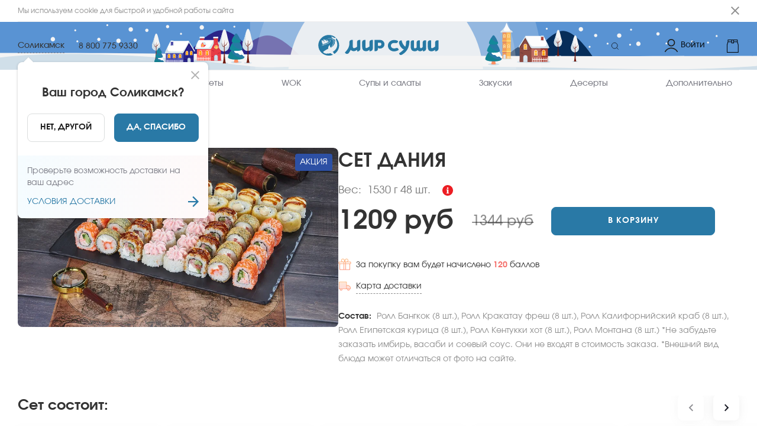

--- FILE ---
content_type: text/html; charset=utf-8
request_url: https://solikamsk.mirsushi.com/menu/nabory/daniya
body_size: 34562
content:
<!DOCTYPE html><html lang="ru"><head><link rel="preload" href="/custom-fonts/Regular.woff2" as="font" type="font/woff2" crossorigin="anonymous"/><link rel="preconnect" href="https://venus.gumlet.io"/><link rel="dns-prefetch" href="https://venus.gumlet.io"/><link rel="preconnect" href="https://firebasestorage.googleapis.com"/><link rel="preconnect" href="https://fonts.googleapis.com"/><link rel="preconnect" href="https://fonts.gstatic.com" crossorigin="anonymous"/><meta name="robots" content="index, follow, max-image-preview:large, max-snippet:-1, max-video-preview:-1"/><title>Сеты / Сет Дания — заказать в Соликамске | Мир Суши, Соликамск</title><meta name="title" content="Сеты / Сет Дания — заказать в Соликамске | Мир Суши, Соликамск"/><meta name="description" content="Сет Дания (Сеты) - 1530 г, 48 шт. , цена - 1209 руб. - заказать на сайте Мир Суши в Соликамске ☝ Быстрая доставка по Соликамску. ✅ Свежие продукты высокого качества"/><link rel="canonical" href="https://solikamsk.mirsushi.com/menu/nabory/daniya"/><meta charSet="UTF-8"/><meta name="google" content="notranslate"/><link rel="manifest" href="/manifest.json"/><meta name="viewport" content="width=device-width"/><meta property="og:type" content="website"/><meta name="og:title" property="og:title" content="Сеты / Сет Дания — заказать в Соликамске | Мир Суши, Соликамск"/><meta name="og:description" property="og:description" content="Сет Дания (Сеты) - 1530 г, 48 шт. , цена - 1209 руб. - заказать на сайте Мир Суши в Соликамске ☝ Быстрая доставка по Соликамску. ✅ Свежие продукты высокого качества"/><meta property="og:site_name" content="Мир Суши"/><meta property="og:url" content="https://solikamsk.mirsushi.com/ru/menu/nabory/daniya"/><meta name="twitter:card" content="summary"/><meta name="twitter:title" content="Сеты / Сет Дания — заказать в Соликамске | Мир Суши, Соликамск"/><meta name="twitter:description" content="Сет Дания (Сеты) - 1530 г, 48 шт. , цена - 1209 руб. - заказать на сайте Мир Суши в Соликамске ☝ Быстрая доставка по Соликамску. ✅ Свежие продукты высокого качества"/><meta name="twitter:site" content="@Мир Суши"/><meta name="twitter:creator" content="@Мир Суши"/><meta name="theme-color" content="#fff"/><meta name="apple-mobile-web-app-capable" content="yes"/><meta name="apple-mobile-web-app-status-bar-style" content="default"/><meta name="format-detection" content="telephone=no"/><meta name="mobile-web-app-capable" content="yes"/><meta name="msapplication-tap-highlight" content="no"/><link rel="apple-touch-icon" href="https://venus-img-ms-ru.snet.su/VENUS/WEB/EBC01090-1F5B-11EB-B69A-3D4601B2704A/1643889776038_favicon.png?&amp;format=auto&amp;mode=fit&amp;q=80"/><link rel="shortcut icon" type="image/x-icon" href="https://venus-img-ms-ru.snet.su/VENUS/WEB/EBC01090-1F5B-11EB-B69A-3D4601B2704A/1643889776038_favicon.png?&amp;format=auto&amp;mode=fit&amp;q=80"/><meta name="twitter:image" content="https://venus-img-ms-ru.snet.su/ms-ru/products/0003-daniya.jpg?&amp;w=300&amp;h=300&amp;format=auto&amp;mode=fit&amp;q=80"/><meta property="og:image" content="https://venus-img-ms-ru.snet.su/ms-ru/products/0003-daniya.jpg?&amp;w=300&amp;h=300&amp;format=auto&amp;mode=fit&amp;q=80"/><link rel="alternate" href="https:/solikamsk.mirsushi.com/menu/nabory/daniya" hrefLang="x-default"/><link rel="preload" as="image" fetchpriority="high" href="https://venus-img-ms-ru.snet.su/ms-ru/products/0003-daniya.jpg?&amp;w=991&amp;h=700&amp;format=auto&amp;mode=fit&amp;q=80"/><script defer="" type="application/ld+json">{ "@context": "https://schema.org", "@type": "BreadcrumbList", "itemListElement": [ { "@type": "ListItem", "position": "1", "name": "Мир Суши", "item": "https://solikamsk.mirsushi.com" }, { "@type": "ListItem", "position": "2", "name": "Сеты", "item": "https://solikamsk.mirsushi.com/menu/nabory" }, { "@type": "ListItem", "position": "3", "name": "Сет Дания" } ] }</script><script defer="" id="xcntmyAsync" type="text/javascript">var xcnt_product_id = "C8B58580-6C10-11EE-9E2B-CD0E70D920AF-WEB"; // ХХ–это ID товара в каталоге рекламодателя (function (d) { var xscr = d.createElement("script"); xscr.async = 1; xscr.src = "//x.cnt.my/async/track/?r=" + Math.random(); var x = d.getElementById("xcntmyAsync"); x.parentNode.insertBefore(xscr, x); });</script><link href="venus-img-ms-ru.snet.su"/><link href="https://venus-img-ms-ru.snet.su/VENUS%2FWEB%2FEBC01090-1F5B-11EB-B69A-3D4601B2704A%2F1739938847914_Involve-Regular.ttf?alt=media&amp;token=e376fed6-3445-4167-a968-83f43c096886}" rel="preload" as="font" fetchpriority="low" type="font/woff2" crossorigin="anonymous"/><link href="https://venus-img-ms-ru.snet.su/VENUS%2FWEB%2FEBC01090-1F5B-11EB-B69A-3D4601B2704A%2F1739938847915_Involve-Medium.ttf?alt=media&amp;token=fba22440-9a4e-4a40-b904-4e923cb248c4}" rel="preload" fetchpriority="low" as="font" type="font/woff2" crossorigin="anonymous"/><link href="https://venus-img-ms-ru.snet.su/VENUS%2FWEB%2FEBC01090-1F5B-11EB-B69A-3D4601B2704A%2F1739938847915_Involve-Bold.ttf?alt=media&amp;token=ba3dcd6a-5b98-4ded-b32b-5bb729b388a9}" rel="preload" fetchpriority="low" as="font" type="font/woff2" crossorigin="anonymous"/><link rel="mask-icon" href="https://venus-img-ms-ru.snet.su/VENUS/WEB/EBC01090-1F5B-11EB-B69A-3D4601B2704A/1765917493472_логотип-01.svg?" color="#fff"/><link rel="preload" as="image" href="https://venus-img-ms-ru.snet.su/VENUS/WEB/EBC01090-1F5B-11EB-B69A-3D4601B2704A/1765917493472_логотип-01.svg?"/><style>@font-face{font-family:'Bold';src:url('https://venus-img-ms-ru.snet.su/VENUS%2FWEB%2FEBC01090-1F5B-11EB-B69A-3D4601B2704A%2F1739938847915_Involve-Bold.ttf?alt=media&token=ba3dcd6a-5b98-4ded-b32b-5bb729b388a9}') format('woff2');font-display:swap;font-weight:normal}img.app-logo, img.logo{width:260px;height:50px}@media(max-width:767px){img.app-logo, img.logo{width:200px;height:40px}}@font-face{font-family:'SemiBold';src:url('https://venus-img-ms-ru.snet.su/VENUS%2FWEB%2FEBC01090-1F5B-11EB-B69A-3D4601B2704A%2F1739938847915_Involve-Medium.ttf?alt=media&token=fba22440-9a4e-4a40-b904-4e923cb248c4}') format('woff2');font-display:swap;font-weight:normal}@font-face{font-family:'Regular';src:url('https://venus-img-ms-ru.snet.su/VENUS%2FWEB%2FEBC01090-1F5B-11EB-B69A-3D4601B2704A%2F1739938847914_Involve-Regular.ttf?alt=media&token=e376fed6-3445-4167-a968-83f43c096886}') format('woff2');font-display:swap;font-weight:normal}:root{--main-color:#2979a6;--title-color:#333333;--sub-title-color:#7b7c85;--text-color:#333333;--menu-item-color:#7b7c85;--menu-item-active-color:#2979a6;--badge-color:#f46e6a;--delivery-not-available-progressbar-color:#f46e6a;--order-confirmed-steps:#f46e6a;--light-grey:#efefef;--dark-grey:#232323;--green-main:#f46e6a;--white:#ffffff;--in-cart:#2979a636;--in-cart-text:#2979a6;--add-to-cart:#2979a6;--add-to-cart-text:#ffffff;--repeat-order:#000000;--repeat-order-text:#ffffff;--pickup-bordered:#dbddddff;--pickup-bordered-text:#1d1d1dff}@media(min-width:767px){body .order-confirmed .success-page-promo-banner{background-image:url('https://venus-img-ms-ru.snet.su/VENUS/WEB/EBC01090-1F5B-11EB-B69A-3D4601B2704A/1680753476776_Страница спасибо 1920х1080-01.svg?');background-repeat:no-repeat;background-size:cover;background-position:center}.top-header-up-mobile, .top-header-up{background-image:url('https://venus-img-ms-ru.snet.su/VENUS/WEB/EBC01090-1F5B-11EB-B69A-3D4601B2704A/1765917433798_фон для хэдера_1920х80_Монтажная область 1.svg?');background-repeat:no-repeat;background-size:cover;background-position:center}}@media(max-width:800px){.top-header-up-mobile, .top-header-up{background-image:url('https://venus-img-ms-ru.snet.su/VENUS/WEB/EBC01090-1F5B-11EB-B69A-3D4601B2704A/1765917433798_фон для хэдера_415х56_Фон для хэдера 415х56.svg?');background-repeat:no-repeat;background-size:cover;background-position:center}body .order-confirmed .success-page-promo-banner{background-image:url('https://venus-img-ms-ru.snet.su/VENUS/WEB/EBC01090-1F5B-11EB-B69A-3D4601B2704A/1680753476776_Страница спасибо 1920х1080-01.svg?');background-repeat:no-repeat;background-size:cover;background-position:center}}footer .bottom-footer{background-image:url('https://venus-img-ms-ru.snet.su/VENUS/WEB/EBC01090-1F5B-11EB-B69A-3D4601B2704A/1765917433794_Фон для футера_1920х472_ФОн для футера 1920х472.svg?&format=auto&mode=fit&q=80');background-repeat:no-repeat;background-size:cover;background-position:center}</style><meta name="next-head-count" content="40"/><link rel="preload" href="/_next/static/css/dd93eda0d81f8b439c34.css" as="style"/><link rel="stylesheet" href="/_next/static/css/dd93eda0d81f8b439c34.css" data-n-g=""/><noscript data-n-css=""></noscript><script defer="" nomodule="" src="/_next/static/chunks/polyfills-a40ef1678bae11e696dba45124eadd70.js"></script><script defer="" src="/_next/static/chunks/6929.7369a946688ebaabc0a9.js"></script><script defer="" src="/_next/static/chunks/1482.0e5927ffe6ae9e2251fc.js"></script><script src="/_next/static/chunks/webpack-2d5c8b5bd8482f317914.js" defer=""></script><script src="/_next/static/chunks/framework-e12e56e0b8a76d261551.js" defer=""></script><script src="/_next/static/chunks/main-3eefd3a6ce1d9b2a2d94.js" defer=""></script><script src="/_next/static/chunks/pages/_app-be0feb2b7191181011f0.js" defer=""></script><script src="/_next/static/chunks/0f1ac474-61119033895a511ed09d.js" defer=""></script><script src="/_next/static/chunks/6815-234edbb4227833caab4e.js" defer=""></script><script src="/_next/static/chunks/5855-95bba1f57a46017fe1b7.js" defer=""></script><script src="/_next/static/chunks/1940-afd53d36b227fc67d4b8.js" defer=""></script><script src="/_next/static/chunks/7910-90237464bc312d01b55d.js" defer=""></script><script src="/_next/static/chunks/4610-5b96528f9885df26f805.js" defer=""></script><script src="/_next/static/chunks/4405-99c85e725390f7f35837.js" defer=""></script><script src="/_next/static/chunks/pages/menu/%5BcategoryId%5D/%5BproductId%5D-12ee9994732c7d4df479.js" defer=""></script><script src="/_next/static/c51971f3000d112c222bbb0f37c4255b4693f643/_buildManifest.js" defer=""></script><script src="/_next/static/c51971f3000d112c222bbb0f37c4255b4693f643/_ssgManifest.js" defer=""></script><style id="__jsx-3564662567">#nprogress{pointer-events:none;}#nprogress .bar{background:#2979a6;position:fixed;z-index:9999;top:0;left:0;width:100%;height:2px;}#nprogress .peg{display:block;position:absolute;right:0px;width:100px;height:100%;box-shadow:0 0 10px #2979a6,0 0 5px #2979a6;opacity:1;-webkit-transform:rotate(3deg) translate(0px,-4px);-ms-transform:rotate(3deg) translate(0px,-4px);-webkit-transform:rotate(3deg) translate(0px,-4px);-ms-transform:rotate(3deg) translate(0px,-4px);transform:rotate(3deg) translate(0px,-4px);}#nprogress .spinner{display:block;position:fixed;z-index:1031;top:15px;right:15px;}#nprogress .spinner-icon{width:18px;height:18px;box-sizing:border-box;border:solid 2px transparent;border-top-color:#2979a6;border-left-color:#2979a6;border-radius:50%;-webkit-animation:nprogresss-spinner 400ms linear infinite;-webkit-animation:nprogress-spinner 400ms linear infinite;animation:nprogress-spinner 400ms linear infinite;}.nprogress-custom-parent{overflow:hidden;position:relative;}.nprogress-custom-parent #nprogress .spinner,.nprogress-custom-parent #nprogress .bar{position:absolute;}@-webkit-keyframes nprogress-spinner{0%{-webkit-transform:rotate(0deg);}100%{-webkit-transform:rotate(360deg);}}@-webkit-keyframes nprogress-spinner{0%{-webkit-transform:rotate(0deg);-ms-transform:rotate(0deg);transform:rotate(0deg);}100%{-webkit-transform:rotate(360deg);-ms-transform:rotate(360deg);transform:rotate(360deg);}}@keyframes nprogress-spinner{0%{-webkit-transform:rotate(0deg);-ms-transform:rotate(0deg);transform:rotate(0deg);}100%{-webkit-transform:rotate(360deg);-ms-transform:rotate(360deg);transform:rotate(360deg);}}</style><style id="jss-server-side">.MuiButtonBase-root { color: inherit; border: 0; cursor: pointer; margin: 0; display: inline-flex; outline: 0; padding: 0; position: relative; align-items: center; user-select: none; border-radius: 0; vertical-align: middle; -moz-appearance: none; justify-content: center; text-decoration: none; background-color: transparent; -webkit-appearance: none; -webkit-tap-highlight-color: transparent; } .MuiButtonBase-root::-moz-focus-inner { border-style: none; } .MuiButtonBase-root.Mui-disabled { cursor: default; pointer-events: none; } @media print { .MuiButtonBase-root { color-adjust: exact; } } .MuiBadge-root { display: inline-flex; position: relative; flex-shrink: 0; vertical-align: middle; } .MuiBadge-badge { height: 20px; display: flex; padding: 0 6px; z-index: 1; position: absolute; flex-wrap: wrap; font-size: 0.75rem; min-width: 20px; box-sizing: border-box; transition: transform 225ms cubic-bezier(0.4, 0, 0.2, 1) 0ms; align-items: center; font-family: Regular,-apple-system,sans-serif; font-weight: 500; line-height: 1; align-content: center; border-radius: 10px; flex-direction: row; justify-content: center; } .MuiBadge-colorPrimary { color: #fff; background-color: #2979a6; } .MuiBadge-colorSecondary { color: #fff; background-color: #f50057; } .MuiBadge-colorError { color: #fff; background-color: #f44336; } .MuiBadge-dot { height: 8px; padding: 0; min-width: 8px; border-radius: 4px; } .MuiBadge-anchorOriginTopRightRectangle { top: 0; right: 0; transform: scale(1) translate(50%, -50%); transform-origin: 100% 0%; } .MuiBadge-anchorOriginTopRightRectangle.MuiBadge-invisible { transform: scale(0) translate(50%, -50%); } .MuiBadge-anchorOriginTopRightRectangular { top: 0; right: 0; transform: scale(1) translate(50%, -50%); transform-origin: 100% 0%; } .MuiBadge-anchorOriginTopRightRectangular.MuiBadge-invisible { transform: scale(0) translate(50%, -50%); } .MuiBadge-anchorOriginBottomRightRectangle { right: 0; bottom: 0; transform: scale(1) translate(50%, 50%); transform-origin: 100% 100%; } .MuiBadge-anchorOriginBottomRightRectangle.MuiBadge-invisible { transform: scale(0) translate(50%, 50%); } .MuiBadge-anchorOriginBottomRightRectangular { right: 0; bottom: 0; transform: scale(1) translate(50%, 50%); transform-origin: 100% 100%; } .MuiBadge-anchorOriginBottomRightRectangular.MuiBadge-invisible { transform: scale(0) translate(50%, 50%); } .MuiBadge-anchorOriginTopLeftRectangle { top: 0; left: 0; transform: scale(1) translate(-50%, -50%); transform-origin: 0% 0%; } .MuiBadge-anchorOriginTopLeftRectangle.MuiBadge-invisible { transform: scale(0) translate(-50%, -50%); } .MuiBadge-anchorOriginTopLeftRectangular { top: 0; left: 0; transform: scale(1) translate(-50%, -50%); transform-origin: 0% 0%; } .MuiBadge-anchorOriginTopLeftRectangular.MuiBadge-invisible { transform: scale(0) translate(-50%, -50%); } .MuiBadge-anchorOriginBottomLeftRectangle { left: 0; bottom: 0; transform: scale(1) translate(-50%, 50%); transform-origin: 0% 100%; } .MuiBadge-anchorOriginBottomLeftRectangle.MuiBadge-invisible { transform: scale(0) translate(-50%, 50%); } .MuiBadge-anchorOriginBottomLeftRectangular { left: 0; bottom: 0; transform: scale(1) translate(-50%, 50%); transform-origin: 0% 100%; } .MuiBadge-anchorOriginBottomLeftRectangular.MuiBadge-invisible { transform: scale(0) translate(-50%, 50%); } .MuiBadge-anchorOriginTopRightCircle { top: 14%; right: 14%; transform: scale(1) translate(50%, -50%); transform-origin: 100% 0%; } .MuiBadge-anchorOriginTopRightCircle.MuiBadge-invisible { transform: scale(0) translate(50%, -50%); } .MuiBadge-anchorOriginTopRightCircular { top: 14%; right: 14%; transform: scale(1) translate(50%, -50%); transform-origin: 100% 0%; } .MuiBadge-anchorOriginTopRightCircular.MuiBadge-invisible { transform: scale(0) translate(50%, -50%); } .MuiBadge-anchorOriginBottomRightCircle { right: 14%; bottom: 14%; transform: scale(1) translate(50%, 50%); transform-origin: 100% 100%; } .MuiBadge-anchorOriginBottomRightCircle.MuiBadge-invisible { transform: scale(0) translate(50%, 50%); } .MuiBadge-anchorOriginBottomRightCircular { right: 14%; bottom: 14%; transform: scale(1) translate(50%, 50%); transform-origin: 100% 100%; } .MuiBadge-anchorOriginBottomRightCircular.MuiBadge-invisible { transform: scale(0) translate(50%, 50%); } .MuiBadge-anchorOriginTopLeftCircle { top: 14%; left: 14%; transform: scale(1) translate(-50%, -50%); transform-origin: 0% 0%; } .MuiBadge-anchorOriginTopLeftCircle.MuiBadge-invisible { transform: scale(0) translate(-50%, -50%); } .MuiBadge-anchorOriginTopLeftCircular { top: 14%; left: 14%; transform: scale(1) translate(-50%, -50%); transform-origin: 0% 0%; } .MuiBadge-anchorOriginTopLeftCircular.MuiBadge-invisible { transform: scale(0) translate(-50%, -50%); } .MuiBadge-anchorOriginBottomLeftCircle { left: 14%; bottom: 14%; transform: scale(1) translate(-50%, 50%); transform-origin: 0% 100%; } .MuiBadge-anchorOriginBottomLeftCircle.MuiBadge-invisible { transform: scale(0) translate(-50%, 50%); } .MuiBadge-anchorOriginBottomLeftCircular { left: 14%; bottom: 14%; transform: scale(1) translate(-50%, 50%); transform-origin: 0% 100%; } .MuiBadge-anchorOriginBottomLeftCircular.MuiBadge-invisible { transform: scale(0) translate(-50%, 50%); } .MuiBadge-invisible { transition: transform 195ms cubic-bezier(0.4, 0, 0.2, 1) 0ms; } .MuiButton-root { color: rgba(0, 0, 0, 0.87); padding: 6px 16px; font-size: 0.875rem; min-width: 64px; box-sizing: border-box; transition: background-color 250ms cubic-bezier(0.4, 0, 0.2, 1) 0ms,box-shadow 250ms cubic-bezier(0.4, 0, 0.2, 1) 0ms,border 250ms cubic-bezier(0.4, 0, 0.2, 1) 0ms; font-family: Regular,-apple-system,sans-serif; font-weight: 500; line-height: 1.75; border-radius: 4px; text-transform: uppercase; } .MuiButton-root:hover { text-decoration: none; background-color: rgba(0, 0, 0, 0.04); } .MuiButton-root.Mui-disabled { color: rgba(0, 0, 0, 0.26); } @media (hover: none) { .MuiButton-root:hover { background-color: transparent; } } .MuiButton-root:hover.Mui-disabled { background-color: transparent; } .MuiButton-label { width: 100%; display: inherit; align-items: inherit; justify-content: inherit; } .MuiButton-text { padding: 6px 8px; } .MuiButton-textPrimary { color: #2979a6; } .MuiButton-textPrimary:hover { background-color: rgba(41, 121, 166, 0.04); } @media (hover: none) { .MuiButton-textPrimary:hover { background-color: transparent; } } .MuiButton-textSecondary { color: #f50057; } .MuiButton-textSecondary:hover { background-color: rgba(245, 0, 87, 0.04); } @media (hover: none) { .MuiButton-textSecondary:hover { background-color: transparent; } } .MuiButton-outlined { border: 1px solid rgba(0, 0, 0, 0.23); padding: 5px 15px; } .MuiButton-outlined.Mui-disabled { border: 1px solid rgba(0, 0, 0, 0.12); } .MuiButton-outlinedPrimary { color: #2979a6; border: 1px solid rgba(41, 121, 166, 0.5); } .MuiButton-outlinedPrimary:hover { border: 1px solid #2979a6; background-color: rgba(41, 121, 166, 0.04); } @media (hover: none) { .MuiButton-outlinedPrimary:hover { background-color: transparent; } } .MuiButton-outlinedSecondary { color: #f50057; border: 1px solid rgba(245, 0, 87, 0.5); } .MuiButton-outlinedSecondary:hover { border: 1px solid #f50057; background-color: rgba(245, 0, 87, 0.04); } .MuiButton-outlinedSecondary.Mui-disabled { border: 1px solid rgba(0, 0, 0, 0.26); } @media (hover: none) { .MuiButton-outlinedSecondary:hover { background-color: transparent; } } .MuiButton-contained { color: rgba(0, 0, 0, 0.87); box-shadow: 0px 3px 1px -2px rgba(0,0,0,0.2),0px 2px 2px 0px rgba(0,0,0,0.14),0px 1px 5px 0px rgba(0,0,0,0.12); background-color: #e0e0e0; } .MuiButton-contained:hover { box-shadow: 0px 2px 4px -1px rgba(0,0,0,0.2),0px 4px 5px 0px rgba(0,0,0,0.14),0px 1px 10px 0px rgba(0,0,0,0.12); background-color: #d5d5d5; } .MuiButton-contained.Mui-focusVisible { box-shadow: 0px 3px 5px -1px rgba(0,0,0,0.2),0px 6px 10px 0px rgba(0,0,0,0.14),0px 1px 18px 0px rgba(0,0,0,0.12); } .MuiButton-contained:active { box-shadow: 0px 5px 5px -3px rgba(0,0,0,0.2),0px 8px 10px 1px rgba(0,0,0,0.14),0px 3px 14px 2px rgba(0,0,0,0.12); } .MuiButton-contained.Mui-disabled { color: rgba(0, 0, 0, 0.26); box-shadow: none; background-color: rgba(0, 0, 0, 0.12); } @media (hover: none) { .MuiButton-contained:hover { box-shadow: 0px 3px 1px -2px rgba(0,0,0,0.2),0px 2px 2px 0px rgba(0,0,0,0.14),0px 1px 5px 0px rgba(0,0,0,0.12); background-color: #e0e0e0; } } .MuiButton-contained:hover.Mui-disabled { background-color: rgba(0, 0, 0, 0.12); } .MuiButton-containedPrimary { color: #fff; background-color: #2979a6; } .MuiButton-containedPrimary:hover { background-color: rgb(28, 84, 116); } @media (hover: none) { .MuiButton-containedPrimary:hover { background-color: #2979a6; } } .MuiButton-containedSecondary { color: #fff; background-color: #f50057; } .MuiButton-containedSecondary:hover { background-color: #c51162; } @media (hover: none) { .MuiButton-containedSecondary:hover { background-color: #f50057; } } .MuiButton-disableElevation { box-shadow: none; } .MuiButton-disableElevation:hover { box-shadow: none; } .MuiButton-disableElevation.Mui-focusVisible { box-shadow: none; } .MuiButton-disableElevation:active { box-shadow: none; } .MuiButton-disableElevation.Mui-disabled { box-shadow: none; } .MuiButton-colorInherit { color: inherit; border-color: currentColor; } .MuiButton-textSizeSmall { padding: 4px 5px; font-size: 0.8125rem; } .MuiButton-textSizeLarge { padding: 8px 11px; font-size: 0.9375rem; } .MuiButton-outlinedSizeSmall { padding: 3px 9px; font-size: 0.8125rem; } .MuiButton-outlinedSizeLarge { padding: 7px 21px; font-size: 0.9375rem; } .MuiButton-containedSizeSmall { padding: 4px 10px; font-size: 0.8125rem; } .MuiButton-containedSizeLarge { padding: 8px 22px; font-size: 0.9375rem; } .MuiButton-fullWidth { width: 100%; } .MuiButton-startIcon { display: inherit; margin-left: -4px; margin-right: 8px; } .MuiButton-startIcon.MuiButton-iconSizeSmall { margin-left: -2px; } .MuiButton-endIcon { display: inherit; margin-left: 8px; margin-right: -4px; } .MuiButton-endIcon.MuiButton-iconSizeSmall { margin-right: -2px; } .MuiButton-iconSizeSmall > *:first-child { font-size: 18px; } .MuiButton-iconSizeMedium > *:first-child { font-size: 20px; } .MuiButton-iconSizeLarge > *:first-child { font-size: 22px; } .MuiDrawer-docked { flex: 0 0 auto; } .MuiDrawer-paper { top: 0; flex: 1 0 auto; height: 100%; display: flex; outline: 0; z-index: 1200; position: fixed; overflow-y: auto; flex-direction: column; -webkit-overflow-scrolling: touch; } .MuiDrawer-paperAnchorLeft { left: 0; right: auto; } .MuiDrawer-paperAnchorRight { left: auto; right: 0; } .MuiDrawer-paperAnchorTop { top: 0; left: 0; right: 0; bottom: auto; height: auto; max-height: 100%; } .MuiDrawer-paperAnchorBottom { top: auto; left: 0; right: 0; bottom: 0; height: auto; max-height: 100%; } .MuiDrawer-paperAnchorDockedLeft { border-right: 1px solid rgba(0, 0, 0, 0.12); } .MuiDrawer-paperAnchorDockedTop { border-bottom: 1px solid rgba(0, 0, 0, 0.12); } .MuiDrawer-paperAnchorDockedRight { border-left: 1px solid rgba(0, 0, 0, 0.12); } .MuiDrawer-paperAnchorDockedBottom { border-top: 1px solid rgba(0, 0, 0, 0.12); } .MuiSnackbar-root { left: 8px; right: 8px; display: flex; z-index: 1400; position: fixed; align-items: center; justify-content: center; } .MuiSnackbar-anchorOriginTopCenter { top: 8px; } @media (min-width:600px) { .MuiSnackbar-anchorOriginTopCenter { top: 24px; left: 50%; right: auto; transform: translateX(-50%); } } .MuiSnackbar-anchorOriginBottomCenter { bottom: 8px; } @media (min-width:600px) { .MuiSnackbar-anchorOriginBottomCenter { left: 50%; right: auto; bottom: 24px; transform: translateX(-50%); } } .MuiSnackbar-anchorOriginTopRight { top: 8px; justify-content: flex-end; } @media (min-width:600px) { .MuiSnackbar-anchorOriginTopRight { top: 24px; left: auto; right: 24px; } } .MuiSnackbar-anchorOriginBottomRight { bottom: 8px; justify-content: flex-end; } @media (min-width:600px) { .MuiSnackbar-anchorOriginBottomRight { left: auto; right: 24px; bottom: 24px; } } .MuiSnackbar-anchorOriginTopLeft { top: 8px; justify-content: flex-start; } @media (min-width:600px) { .MuiSnackbar-anchorOriginTopLeft { top: 24px; left: 24px; right: auto; } } .MuiSnackbar-anchorOriginBottomLeft { bottom: 8px; justify-content: flex-start; } @media (min-width:600px) { .MuiSnackbar-anchorOriginBottomLeft { left: 24px; right: auto; bottom: 24px; } } .MuiPopover-paper { outline: 0; position: absolute; max-width: calc(100% - 32px); min-width: 16px; max-height: calc(100% - 32px); min-height: 16px; overflow-x: hidden; overflow-y: auto; } .MuiMenu-paper { max-height: calc(100% - 96px); -webkit-overflow-scrolling: touch; } .MuiMenu-list { outline: 0; } @media print { .MuiDialog-root { position: absolute !important; } } .MuiDialog-scrollPaper { display: flex; align-items: center; justify-content: center; } .MuiDialog-scrollBody { overflow-x: hidden; overflow-y: auto; text-align: center; } .MuiDialog-scrollBody:after { width: 0; height: 100%; content: ""; display: inline-block; vertical-align: middle; } .MuiDialog-container { height: 100%; outline: 0; } @media print { .MuiDialog-container { height: auto; } } .MuiDialog-paper { margin: 32px; position: relative; overflow-y: auto; } @media print { .MuiDialog-paper { box-shadow: none; overflow-y: visible; } } .MuiDialog-paperScrollPaper { display: flex; max-height: calc(100% - 64px); flex-direction: column; } .MuiDialog-paperScrollBody { display: inline-block; text-align: left; vertical-align: middle; } .MuiDialog-paperWidthFalse { max-width: calc(100% - 64px); } .MuiDialog-paperWidthXs { max-width: 444px; } @media (max-width:507.95px) { .MuiDialog-paperWidthXs.MuiDialog-paperScrollBody { max-width: calc(100% - 64px); } } .MuiDialog-paperWidthSm { max-width: 600px; } @media (max-width:663.95px) { .MuiDialog-paperWidthSm.MuiDialog-paperScrollBody { max-width: calc(100% - 64px); } } .MuiDialog-paperWidthMd { max-width: 960px; } @media (max-width:1023.95px) { .MuiDialog-paperWidthMd.MuiDialog-paperScrollBody { max-width: calc(100% - 64px); } } .MuiDialog-paperWidthLg { max-width: 1280px; } @media (max-width:1343.95px) { .MuiDialog-paperWidthLg.MuiDialog-paperScrollBody { max-width: calc(100% - 64px); } } .MuiDialog-paperWidthXl { max-width: 1920px; } @media (max-width:1983.95px) { .MuiDialog-paperWidthXl.MuiDialog-paperScrollBody { max-width: calc(100% - 64px); } } .MuiDialog-paperFullWidth { width: calc(100% - 64px); } .MuiDialog-paperFullScreen { width: 100%; height: 100%; margin: 0; max-width: 100%; max-height: none; border-radius: 0; } .MuiDialog-paperFullScreen.MuiDialog-paperScrollBody { margin: 0; max-width: 100%; } .jss1 { padding: 16px 45px 16px 24px; overflow: auto; max-width: 405px; box-shadow: 8px 8px 16px rgba(117, 118, 132, 0.15); background-color: #484848; } .jss2 { z-index: 9999; } .jss2[x-placement*="bottom"] .jss3 { top: 0; left: 0; width: 10em; height: 1em; margin-top: -0.9em; } .jss2[x-placement*="top"] .jss3 { left: 0; width: 10em; bottom: 0; height: 1em; margin-bottom: -0.9em; } .jss2[x-placement*="right"] .jss3 { left: 0; width: 1em; height: 3em; margin-left: -0.9em; } .jss2[x-placement*="left"] .jss3 { right: 0; width: 1em; height: 3em; margin-right: -0.9em; } .jss2[x-placement*="left"] .jss3::before { border-color: transparent transparent transparent #484848; border-width: 1em 0 1em 1em; } .jss2[x-placement*="right"] .jss3::before { border-color: transparent #484848 transparent transparent; border-width: 1em 1em 1em 0; } .jss2[x-placement*="top"] .jss3::before { border-color: #484848 transparent transparent transparent; border-width: 1em 1em 0 1em; } .jss2[x-placement*="bottom"] .jss3::before { border-color: transparent transparent #484848 transparent; border-width: 0 1em 1em 1em; } .jss3 { width: 10em; height: 3em; position: absolute; font-size: 7px; } .jss3::before { width: 0; height: 0; margin: auto; content: ""; display: block; border-style: solid; }</style></head><body><div id="__next"><div class="_menu/[categoryId]/[productId] not-sticky" id="main"><div id="back-to-top-anchor"></div><style>
              #main .online-chat-root,
              #main .online-chat-button,
              #supportTrigger,
              #main .online-chat-wrapper {
                display: none !important;
              }
            </style><div class="container"></div><div style="transform:translateY(0%)" class="header-sticky "><header class="top-header"><div class="top-header-up"><div class="container"><div class="header-left flex align-center"><div class="city-phone-wrapper flex align-center justify-center"><div class="choose-city"><div class="flex align-center justify-center pointer"><p class="city-name">Соликамск</p></div></div></div><a href="tel:8 800 775 9330" class="phone binct-phone-number-1">8 800 775 9330</a></div><div class="top-menu-wrapper flex align-center justify-center"><div class="flex align-center justify-center "><a href="/"><span><span class="home-title hidden-element">Мир Суши - заказать вкусные роллы, суши, сеты на дом и в офис в Соликамске</span><img src="https://venus-img-ms-ru.snet.su/VENUS/WEB/EBC01090-1F5B-11EB-B69A-3D4601B2704A/1765917493472_логотип-01.svg?" alt="logo Мир Суши Соликамск" title="Мир Суши, Соликамск" class="pointer app-logo logo"/></span></a></div></div><div class="flex align-center justify-center header-right-side"><div class="header-search"><img src="/img/header/search.svg" alt="Search icon" title="Icon Search icon" width="20" height="20" class=" pointer"/></div><div class="header-user-wrapper"><a href="/sign-in"><button class="MuiButtonBase-root MuiButton-root MuiButton-text btn header-login-btn width-max flex align-center justify-center" tabindex="0" type="button" aria-label="Login"><span class="MuiButton-label"><img src="/img/header/user.svg" alt="Login" width="22" height="22"/>Войти</span></button></a></div><a href="/cart"><span class=""><div class="header-cart flex align-center justify-center pointer"><img src="/img/header/cart.svg" alt="Cart icon" title="Icon Cart icon" width="22" height="22"/><span class="MuiBadge-root no-products "><span class="MuiBadge-badge MuiBadge-anchorOriginTopRightRectangle MuiBadge-colorPrimary MuiBadge-invisible">0</span></span></div></span></a></div></div></div><div class="container"><div class="separator"></div></div><div class="top-header-down"><div class="container"><div class="full-width"><nav><ul class="top-header-down--list "><li><a href="/menu/new"><span class="">Новинки</span></a></li><li><a href="/menu/rolls"><span class="">Роллы</span></a></li><li><a href="/menu/nabory"><span class="">Сеты</span></a></li><li><a href="/menu/wok"><span class="">WOK</span></a></li><li><a href="/menu/goryachee-i-salaty"><span class="">Супы и салаты</span></a></li><li><a href="/menu/zakuski"><span class="">Закуски</span></a></li><li><a href="/menu/napitki"><span class="">Десерты</span></a></li><li><a href="/menu/dopolnitelno"><span class="">Дополнительно</span></a></li></ul></nav></div></div></div></header></div><main class="main"><div class=""><script defer="" type="application/ld+json">{ "@context": "https://schema.org/", "@type": "Product", "sku": "C8B58580-6C10-11EE-9E2B-CD0E70D920AF", "gtin14": "C8B58580-6C10-11EE-9E2B-CD0E70D920AF", "image": [ "https://venus-img-ms-ru.snet.su/ms-ru/products/0003-daniya.jpg?&w=280&h=280&format=auto&mode=fit&q=80" ], "name": "Сет Дания", "description": "Ролл Бангкок (8 шт.), Ролл Кракатау фреш (8 шт.), Ролл Калифорнийский краб (8 шт.), Ролл Египетская курица (8 шт.), Ролл Кентукки хот (8 шт.), Ролл Монтана (8 шт.) *Не забудьте заказать имбирь, васаби и соевый соус. Они не входят в стоимость заказа. *Внешний вид блюда может отличаться от фото на сайте.", "brand": { "@type": "Brand", "name": "Мир Суши" }, "offers": { "@type": "Offer", "url": "https://solikamsk.mirsushi.com/menu/nabory/daniya", "itemCondition": "https://schema.org/NewCondition", "availability": "https://schema.org/InStock", "price": "1209", "priceCurrency": "RUB", "priceValidUntil": "1768980224335" } }</script><a href="/menu/nabory/"><div class="container"><div class="back-block flex align-center pointer uppercase"><div class="img-wrapper"><svg width="24" height="24" viewBox="0 0 24 24" fill="none" xmlns="http://www.w3.org/2000/svg"><path fill-rule="evenodd" clip-rule="evenodd" d="M7.99951 12.0001L13.5189 6.26411C13.8576 5.91212 14.4068 5.91212 14.7455 6.26411C15.0842 6.6161 15.0842 7.18679 14.7455 7.53878L10.4526 12.0001L14.7455 16.4615C15.0842 16.8135 15.0842 17.3841 14.7455 17.7361C14.4068 18.0881 13.8576 18.0881 13.5189 17.7361L7.99951 12.0001Z" fill="#2979a6"></path></svg></div><strong>Назад</strong></div></div></a><div class="container"><div class="single-product-view"><div class="left-side relative"><div class="product-image-wrapper relative"><div class="next-image-wrapper relative"><img src="https://venus-img-ms-ru.snet.su/ms-ru/products/0003-daniya.jpg?&amp;w=991&amp;h=700&amp;format=auto&amp;mode=fit&amp;q=80" alt="Сет Дания - Сеты - Мир Суши, Соликамск" title="Блюдо Сет Дания меню Мир Суши" class="product-image false" style="cursor:zoom-in"/><div class="product-labels"><div class="flex justify-end align-center"><div class="product-label" style="background-color:#2D50A4"><span style="color:#FFFFFF" class="flex align-center">АКЦИЯ</span></div></div></div></div></div></div><div class="right-side"><div><div><h1 class="title flex align-center">Сет Дания<span class="attributes-wrapper"></span></h1></div><div class="flex align-center"><p class="product-amount-weight"><span>Вес: <!-- --> </span>1530 г<span>  48 шт. </span> </p><div class="hidden-element"><div class="product-additional-details"><div class="close flex justify-end pointer full-width"><span class="" style="display:inline-block"></span></div><div><h2 class="value-title">Пищевая ценность<!-- -->:</h2><ul class="flex details align-center justify-between flex-wrap"><li class="value-wrapper"><span class="value-description">1530</span><span class="value-description">Вес, г</span></li><li class="value-wrapper"><span class="value-description">6.9</span><span class="value-description">Жиры, г</span></li><li class="value-wrapper"><span class="value-description">6.1</span><span class="value-description">Белки, г</span></li><li class="value-wrapper"><span class="value-description">34.3</span><span class="value-description">Углеводы, г</span></li><li class="value-wrapper"><span class="value-description">221.4</span><span class="value-description">Ккал</span></li></ul></div></div></div><div><div class="flex align-center info-filled-icon"><img src="/img/products/info.svg" alt="Info icon" title="Icon Info icon" width="18" height="18"/></div></div></div><div class="prices-bonuses flex align-center full-width"><div class="prices  "><div class="current-price new-price">1209 руб</div><div class="old-price">1344 руб</div></div><div class="cart-fav-btns"><div class="add-to-cart"><button class="MuiButtonBase-root MuiButton-root MuiButton-text add-to-cart btn btn-main-filled uppercase flex align-center justify-center bold" tabindex="0" type="button" aria-label="Add to cart"><span class="MuiButton-label">В корзину</span></button></div></div></div><div class="flex align-center justify-between flex-wrap"><div class="bonuses flex align-center"><div class="bonuses-popover-text"><div class="bonus-plus flex align-center"><img src="/img/cart/bonus.svg" alt="Copy" title="Icon Bonus" width="22" height="20"/><p>За покупку вам будет начислено <span>0 </span> баллов</p></div></div></div></div><div class="flex align-center justify-between flex-wrap"><div class="bonuses flex align-center"><div class="bonus-plus flex align-center"><img src="/img/custom/truck.svg" alt="Copy" title="Icon Truck" width="22" height="20"/><p class="dashed"><a href="/delivery">Карта доставки</a></p></div></div></div><p class="structure-data"><b>Состав: </b>Ролл Бангкок (8 шт.), Ролл Кракатау фреш (8 шт.), Ролл Калифорнийский краб (8 шт.), Ролл Египетская курица (8 шт.), Ролл Кентукки хот (8 шт.), Ролл Монтана (8 шт.) *Не забудьте заказать имбирь, васаби и соевый соус. Они не входят в стоимость заказа. *Внешний вид блюда может отличаться от фото на сайте.</p></div></div></div></div><div class="product-composition"><div class="container centered-sm-cart"><div class="left-right-buttons flex align-center justify-between"><strong class="page-title we-recommend-title">Сет состоит<!-- -->:</strong><div class="flex align-center justify-end static"><div class="flex align-center justify-center nav-prev-next prev"><svg width="25" height="25" viewBox="0 0 18 18" fill="none" xmlns="http://www.w3.org/2000/svg"><path d="M11.5959 12.3224L8.2808 9.00008L11.5959 5.6778L10.5753 4.65723L6.23242 9.00008L10.5753 13.3429L11.5959 12.3224Z" fill="#1D1E28"></path></svg></div><div class="flex align-center justify-center nav-prev-next next"><svg width="25" height="25" viewBox="0 0 18 18" fill="none" xmlns="http://www.w3.org/2000/svg"><path d="M6.4039 5.67763L9.71895 8.99992L6.4039 12.3222L7.42448 13.3428L11.7673 8.99992L7.42448 4.65706L6.4039 5.67763Z" fill="#1D1E28"></path></svg></div></div></div><div class="swiper-container"><div class="swiper-wrapper"><div class="swiper-slide"><div class="product-composition-item"><div class="image pointer relative flex align-center"><a href="/menu/rolls/-egipetskaya-kuritsa"><span class=" lazy-load-image-background blur" style="background-image:url(/img/products/placeholder.svg);background-size:100% 100%;display:inline-block"><span class="" style="display:inline-block"></span></span></a></div><div class="title-description flex flex-wrap align-center"><div class="block under-title flex align-center justify-between full-width"><span>270 г<span>  8 шт.</span></span></div><a href="/menu/rolls/-egipetskaya-kuritsa"><span class="title pointer" title="Ролл Египетская курица">Ролл Египетская курица<span class="attributes-wrapper"></span></span></a><p class="description block" title="Курица, крем чиз, капуста пекинская, замес монако, соус унаги, рис, нори. Не забудьте заказать имбирь, васаби и соевый соус. Они не входят в стоимость заказа. *Внешний вид блюда может отличаться от фото на сайте.">Курица, крем чиз, капуста пекинская, замес монако, соус унаги, рис, нори. Не забудьте заказать имбирь, васаби и соевый соус. Они не входят в стоимость заказа. *Внешний вид блюда может отличаться от фото на сайте.</p></div></div></div><div class="swiper-slide"><div class="product-composition-item"><div class="image pointer relative flex align-center"><a href="/menu/rolls/-kentukki-hot"><span class=" lazy-load-image-background blur" style="background-image:url(/img/products/placeholder.svg);background-size:100% 100%;display:inline-block"><span class="" style="display:inline-block"></span></span></a></div><div class="title-description flex flex-wrap align-center"><div class="block under-title flex align-center justify-between full-width"><span>280 г<span>  8 шт.</span></span></div><a href="/menu/rolls/-kentukki-hot"><span class="title pointer" title="Ролл Кентукки хот">Ролл Кентукки хот<span class="attributes-wrapper"></span></span></a><p class="description block" title="Курица, крем чиз, огурец, соус цезарь, кляр, сухари панко, рис, нори. Не забудьте заказать имбирь, васаби и соевый соус. Они не входят в стоимость заказа. *Внешний вид блюда может отличаться от фото на сайте.">Курица, крем чиз, огурец, соус цезарь, кляр, сухари панко, рис, нори. Не забудьте заказать имбирь, васаби и соевый соус. Они не входят в стоимость заказа. *Внешний вид блюда может отличаться от фото на сайте.</p></div></div></div><div class="swiper-slide"><div class="product-composition-item"><div class="image pointer relative flex align-center"><a href="/menu/rolls/-montana"><span class=" lazy-load-image-background blur" style="background-image:url(/img/products/placeholder.svg);background-size:100% 100%;display:inline-block"><span class="" style="display:inline-block"></span></span></a></div><div class="title-description flex flex-wrap align-center"><div class="block under-title flex align-center justify-between full-width"><span>240 г<span>  8 шт.</span></span></div><a href="/menu/rolls/-montana"><span class="title pointer" title="Ролл Монтана">Ролл Монтана<span class="attributes-wrapper"></span></span></a><p class="description block" title="Бекон, крем чиз, огурец, помидор, лук фри, соус унаги, рис, нори. Не забудьте заказать имбирь, васаби и соевый соус. Они не входят в стоимость заказа. *Внешний вид блюда может отличаться от фото на сайте.">Бекон, крем чиз, огурец, помидор, лук фри, соус унаги, рис, нори. Не забудьте заказать имбирь, васаби и соевый соус. Они не входят в стоимость заказа. *Внешний вид блюда может отличаться от фото на сайте.</p></div></div></div><div class="swiper-slide"><div class="product-composition-item"><div class="image pointer relative flex align-center"><a href="/menu/rolls/-fudziyama-fresh"><span class=" lazy-load-image-background blur" style="background-image:url(/img/products/placeholder.svg);background-size:100% 100%;display:inline-block"><span class="" style="display:inline-block"></span></span></a></div><div class="title-description flex flex-wrap align-center"><div class="block under-title flex align-center justify-between full-width"><span>230 г<span>  8 шт.</span></span></div><a href="/menu/rolls/-fudziyama-fresh"><span class="title pointer" title="Ролл Кракатау фреш">Ролл Кракатау фреш<span class="attributes-wrapper"></span></span></a><p class="description block" title="Огурец, крем чиз, лава соус, рис, нори. Не забудьте заказать имбирь, васаби и соевый соус. Они не входят в стоимость заказа. *Внешний вид блюда может отличаться от фото на сайте.">Огурец, крем чиз, лава соус, рис, нори. Не забудьте заказать имбирь, васаби и соевый соус. Они не входят в стоимость заказа. *Внешний вид блюда может отличаться от фото на сайте.</p></div></div></div><div class="swiper-slide"><div class="product-composition-item"><div class="image pointer relative flex align-center"><a href="/menu/rolls/-kalifornijskij-krab"><span class=" lazy-load-image-background blur" style="background-image:url(/img/products/placeholder.svg);background-size:100% 100%;display:inline-block"><span class="" style="display:inline-block"></span></span></a></div><div class="title-description flex flex-wrap align-center"><div class="block under-title flex align-center justify-between full-width"><span>240 г<span>  8 шт.</span></span></div><a href="/menu/rolls/-kalifornijskij-krab"><span class="title pointer" title="Ролл Калифорнийский краб">Ролл Калифорнийский краб<span class="attributes-wrapper"></span></span></a><p class="description block" title="Краб-замес, огурец, авокадо, японский майонез, икра масаго, рис, нори. Не забудьте заказать имбирь, васаби и соевый соус. Они не входят в стоимость заказа. *Внешний вид блюда может отличаться от фото на сайте.">Краб-замес, огурец, авокадо, японский майонез, икра масаго, рис, нори. Не забудьте заказать имбирь, васаби и соевый соус. Они не входят в стоимость заказа. *Внешний вид блюда может отличаться от фото на сайте.</p></div></div></div><div class="swiper-slide"><div class="product-composition-item"><div class="image pointer relative flex align-center"><a href="/menu/rolls/-bangkok"><span class=" lazy-load-image-background blur" style="background-image:url(/img/products/placeholder.svg);background-size:100% 100%;display:inline-block"><span class="" style="display:inline-block"></span></span></a></div><div class="title-description flex flex-wrap align-center"><div class="block under-title flex align-center justify-between full-width"><span>270 г<span>  8 шт.</span></span></div><a href="/menu/rolls/-bangkok"><span class="title pointer" title="Ролл Бангкок">Ролл Бангкок<span class="attributes-wrapper"><span class="attributes"> 🌶</span></span></span></a><p class="description block" title="Креветка, крем чиз, помидор , икра масаго, соус спайси, кляр, сухари панко, рис , нори. Не забудьте заказать имбирь, васаби и соевый соус. Они не входят в стоимость заказа. *Внешний вид блюда может отличаться от фото на сайте.">Креветка, крем чиз, помидор , икра масаго, соус спайси, кляр, сухари панко, рис , нори. Не забудьте заказать имбирь, васаби и соевый соус. Они не входят в стоимость заказа. *Внешний вид блюда может отличаться от фото на сайте.</p></div></div></div></div></div></div></div><div class="bottom-products"><div class="add-to-order-products"><br/><div class="container centered-sm-cart"><div class="left-right-buttons flex align-center justify-between"><strong class="bottom-products-title">Рекомендуем попробовать<!-- -->:</strong><div class="flex align-center justify-end static"><div class="flex align-center justify-center nav-prev-next prev"><svg width="25" height="25" viewBox="0 0 18 18" fill="none" xmlns="http://www.w3.org/2000/svg"><path d="M11.5959 12.3224L8.2808 9.00008L11.5959 5.6778L10.5753 4.65723L6.23242 9.00008L10.5753 13.3429L11.5959 12.3224Z" fill="#1D1E28"></path></svg></div><div class="flex align-center justify-center nav-prev-next next"><svg width="25" height="25" viewBox="0 0 18 18" fill="none" xmlns="http://www.w3.org/2000/svg"><path d="M6.4039 5.67763L9.71895 8.99992L6.4039 12.3222L7.42448 13.3428L11.7673 8.99992L7.42448 4.65706L6.4039 5.67763Z" fill="#1D1E28"></path></svg></div></div></div><div class="swiper-container"><div class="swiper-wrapper"><div class="swiper-slide"><div class="products-list-el"><div class="next-image-wrapper"><a href="/menu/rolls/-filadelfiya-klassika"><span class=" lazy-load-image-background blur" style="background-image:url(/img/products/placeholder.svg);background-size:100% 100%;display:inline-block;height:220;width:340"><span class="" style="display:inline-block;width:340;height:220"></span></span></a></div><div class="product-labels"><div class="flex justify-end align-center"><div class="product-label" style="background-color:#009D8E"><span style="color:#FFFFFF" class="flex align-center">ХИТ</span></div></div></div><div class="bottom-block"><strong class="under-title flex align-center justify-between full-width"><span>250 г<span>  8 шт.</span></span><div class="attributes"></div></strong><strong class="title-block"><a href="/menu/rolls/-filadelfiya-klassika"><span class="title pointer flex align-center" title="Ролл Филадельфия классика">Ролл Филадельфия классика</span></a></strong><p class="description" title="Лосось, крем чиз, рис , нори. Не забудьте заказать имбирь, васаби и соевый соус. Они не входят в стоимость заказа. *Внешний вид блюда может отличаться от фото на сайте.">Лосось, крем чиз, рис , нори. Не забудьте заказать имбирь, васаби и соевый соус. Они не входят в стоимость заказа. *Внешний вид блюда может отличаться от фото на сайте.</p><div class="add-to-card-block"><div class="prices  "><div class="current-price ">499 руб</div></div><div class="flex align-center"><button class="MuiButtonBase-root MuiButton-root MuiButton-text add-to-cart btn btn-main-filled uppercase flex align-center justify-center bold" tabindex="0" type="button" aria-label="Add to cart"><span class="MuiButton-label">В корзину</span></button></div></div></div></div></div><div class="swiper-slide"><div class="products-list-el"><div class="next-image-wrapper"><a href="/menu/rolls/-egipetskaya-kuritsa"><span class=" lazy-load-image-background blur" style="background-image:url(/img/products/placeholder.svg);background-size:100% 100%;display:inline-block;height:220;width:340"><span class="" style="display:inline-block;width:340;height:220"></span></span></a></div><div class="product-labels"><div class="flex justify-end align-center"><div class="product-label" style="background-color:#009D8E"><span style="color:#FFFFFF" class="flex align-center">ХИТ</span></div></div><div class="flex justify-end align-center"><div class="product-label" style="background-color:#ff8c00"><span style="color:#FFFFFF" class="flex align-center">запеченные</span></div></div></div><div class="bottom-block"><strong class="under-title flex align-center justify-between full-width"><span>270 г<span>  8 шт.</span></span><div class="attributes"></div></strong><strong class="title-block"><a href="/menu/rolls/-egipetskaya-kuritsa"><span class="title pointer flex align-center" title="Ролл Египетская курица">Ролл Египетская курица</span></a></strong><p class="description" title="Курица, крем чиз, капуста пекинская, замес монако, соус унаги, рис, нори. Не забудьте заказать имбирь, васаби и соевый соус. Они не входят в стоимость заказа. *Внешний вид блюда может отличаться от фото на сайте.">Курица, крем чиз, капуста пекинская, замес монако, соус унаги, рис, нори. Не забудьте заказать имбирь, васаби и соевый соус. Они не входят в стоимость заказа. *Внешний вид блюда может отличаться от фото на сайте.</p><div class="add-to-card-block"><div class="prices  "><div class="current-price ">259 руб</div></div><div class="flex align-center"><button class="MuiButtonBase-root MuiButton-root MuiButton-text add-to-cart btn btn-main-filled uppercase flex align-center justify-center bold" tabindex="0" type="button" aria-label="Add to cart"><span class="MuiButton-label">В корзину</span></button></div></div></div></div></div><div class="swiper-slide"><div class="products-list-el"><div class="next-image-wrapper"><a href="/menu/rolls/-ohotskij-krab"><span class=" lazy-load-image-background blur" style="background-image:url(/img/products/placeholder.svg);background-size:100% 100%;display:inline-block;height:220;width:340"><span class="" style="display:inline-block;width:340;height:220"></span></span></a></div><div class="product-labels"><div class="flex justify-end align-center"><div class="product-label" style="background-color:#ff8c00"><span style="color:#FFFFFF" class="flex align-center">запеченные</span></div></div></div><div class="bottom-block"><strong class="under-title flex align-center justify-between full-width"><span>260 г<span>  8 шт.</span></span><div class="attributes"></div></strong><strong class="title-block"><a href="/menu/rolls/-ohotskij-krab"><span class="title pointer flex align-center" title="Ролл Охотский краб">Ролл Охотский краб</span></a></strong><p class="description" title="Краб-замес, крем чиз, замес монако, соус унаги, рис, нори. Не забудьте заказать имбирь, васаби и соевый соус. Они не входят в стоимость заказа. *Внешний вид блюда может отличаться от фото на сайте.">Краб-замес, крем чиз, замес монако, соус унаги, рис, нори. Не забудьте заказать имбирь, васаби и соевый соус. Они не входят в стоимость заказа. *Внешний вид блюда может отличаться от фото на сайте.</p><div class="add-to-card-block"><div class="prices  "><div class="current-price ">229 руб</div></div><div class="flex align-center"><button class="MuiButtonBase-root MuiButton-root MuiButton-text add-to-cart btn btn-main-filled uppercase flex align-center justify-center bold" tabindex="0" type="button" aria-label="Add to cart"><span class="MuiButton-label">В корзину</span></button></div></div></div></div></div><div class="swiper-slide"><div class="products-list-el"><div class="next-image-wrapper"><a href="/menu/rolls/-kalifornijskij-losos"><span class=" lazy-load-image-background blur" style="background-image:url(/img/products/placeholder.svg);background-size:100% 100%;display:inline-block;height:220;width:340"><span class="" style="display:inline-block;width:340;height:220"></span></span></a></div><div class="bottom-block"><strong class="under-title flex align-center justify-between full-width"><span>240 г<span>  8 шт.</span></span><div class="attributes"></div></strong><strong class="title-block"><a href="/menu/rolls/-kalifornijskij-losos"><span class="title pointer flex align-center" title="Ролл Калифорнийский лосось">Ролл Калифорнийский лосось</span></a></strong><p class="description" title="Лосось, огурец, авокадо, японский майонез, икра масаго, рис, нори. Не забудьте заказать имбирь, васаби и соевый соус. Они не входят в стоимость заказа. *Внешний вид блюда может отличаться от фото на сайте.">Лосось, огурец, авокадо, японский майонез, икра масаго, рис, нори. Не забудьте заказать имбирь, васаби и соевый соус. Они не входят в стоимость заказа. *Внешний вид блюда может отличаться от фото на сайте.</p><div class="add-to-card-block"><div class="prices  "><div class="current-price ">419 руб</div></div><div class="flex align-center"><button class="MuiButtonBase-root MuiButton-root MuiButton-text add-to-cart btn btn-main-filled uppercase flex align-center justify-center bold" tabindex="0" type="button" aria-label="Add to cart"><span class="MuiButton-label">В корзину</span></button></div></div></div></div></div></div></div></div></div></div><div class="container">0</div><div class="bottom-breadcrumbs"><div class="container"><nav aria-label="breadcrumbs"><ol class="breadcrumb flex align-center"><li><a href="/"><span><span class="home-title hidden-element">Мир Суши - заказ и доставка роллов, суши, сетов в Соликамске:</span>Главная</span></a></li><li><a href="/menu/nabory"><span>Сеты</span></a></li><li><strong>Сет Дания</strong></li></ol></nav></div></div><span class="" style="display:inline-block"></span><footer><div class="container"></div><div class="bottom-footer"><div class="container flex align-stretch justify-between flex-wrap"><div class="footer-block"><p class="f-title uppercase">Мир Суши</p><div class="list"><a href="/promotions"><span class="f-list-el">Акции</span></a><a href="/bonus"><span class="f-list-el">Бонусы, программа лояльности</span></a></div></div><div class="footer-block"><p class="f-title">Юридическая информация</p><div class="list"><a href="/public-oferta"><span class="f-list-el">Публичная оферта</span></a></div><div class="list"><a href="/privacy"><span class="f-list-el">Политика конфиденциальности</span></a></div><div class="list"><a href="https://disk.yandex.ru/i/-uclwYCX4vvvzg" class="f-list-el" target="_blank">Калорийность и состав</a></div><div class="list"><a href="/personal-data-processing"><span class="f-list-el">Политика обработки персональных данных</span></a></div><div class="list"><a href="/personal-data-transfer"><span class="f-list-el">Согласие на передачу персональных данных</span></a></div><div class="list"><a href="/cross-border-data-transfer"><span class="f-list-el">Согласие на трансграничную передачу персональных данных</span></a></div></div><div class="footer-block"><p class="f-title">Доставка и рестораны</p><div class="list"><a href="/delivery"><span class="f-list-el">Доставка и самовывоз</span></a><a href="/our-restourants"><span class="f-list-el">Наши рестораны</span></a></div></div><div class="footer-block"><p class="f-title">Партнерам</p><div class="list"><a href="https://franch-sushi-master.ru/" target="_blank" class="f-list-el">Франшиза</a></div></div><div class="footer-block"><p class="f-title support-title">Поддержка</p><p><a href="tel:8 800 775 9330" class="f-big-title bold uppercase support-description phone binct-phone-number-1">8 800 775 9330</a></p><p><a href="mailto:feedback@mirsushi.com" class="f-big-title bold uppercase support-description">feedback@mirsushi.com</a></p></div></div><div class="container flex align-center justify-between flex-wrap social-and-stores"><div class="social-media"><p class="bold" style="margin-bottom:25px">Присоединяйтесь к нам</p><a href="https://vk.com/mirsushi.solikamsk" target="_blank" rel="noopener, noreferrer, nofollow"><span class="" style="display:inline-block;max-width:35px"></span></a><a href="https://t.me/+2yGQLrTky35jNjIy" target="_blank" rel="noopener, noreferrer, nofollow"><span class="" style="display:inline-block;max-width:35px"></span></a></div></div><div class="container"><div class="separator"></div></div><div class="container flex align-start justify-between flex-wrap footer-bottom-last"><div class="left-side flex align-start"><p>© <!-- -->Мир Суши<!-- -->. <!-- -->Все права защищены</p><div class="flex align-center"><span class="" style="display:inline-block;max-height:65px"></span></div></div><div class="right-side"><span class="" style="display:inline-block"></span></div></div></div></footer></div><span class="" style="display:inline-block"></span></main></div></div><script id="__NEXT_DATA__" type="application/json">{"props":{"initialProps":{"props":{"header":1,"darkTheme":0,"statusCode":200,"pageProps":{}}},"initialState":{"core":{"search":{"isOpen":false,"value":""},"ssr_host":"solikamsk.mirsushi.com","ssr_request_url":"https://solikamsk.mirsushi.com/menu/nabory/daniya","currency":{"id":"A4867005-66B8-4A8A-9105-3F25BB081936","isoCode":"RUB","isoNumber":"643","name":"RUB","shortName":"руб","symbol":"₽"},"country":{"name":"РОССИЯ","id":"EBC01090-1F5B-11EB-B69A-3D4601B2704A","iso2Code":"RU","currency":{"id":"A4867005-66B8-4A8A-9105-3F25BB081936","isoCode":"RUB","isoNumber":"643","name":"RUB","shortName":"руб","symbol":"₽"},"mobilePhoneMask":"(XXX) XXX XX-XX"},"city":{"id":"07AED8A6-4D3D-EA11-A958-8B023DE8EF69","slug":"solikamsk","name":"Соликамск","geocodeRadius":20000,"location":{"coordinates":[59.6720331,56.7557669],"type":"Point"},"localization":[{"language":"ru","name":"Соликамск","seo":{"dativeCase":"Соликамску","nominativeCase":"Соликамск","prepositionalCase":"Соликамске"}}]},"city_loading":false,"cities":null,"cities_loading":false,"default_location":{"lat":59.6720331,"lng":56.7557669},"user_location":null,"header_sticky":false,"mui_theme":{"cartFluidBg":"#14a8a1","cartFluidBgSecondary":"#5ac7da","palette":{"primary":{"main":"#2979a6"},"background":{"default":"#ffffff"}},"typography":{"fontFamily":"Regular,-apple-system,sans-serif","button":{}}},"allow_override_content_from_ssr":false,"search_suggestions":null,"search_suggestions_loading":false,"search_results":null,"search_results_loading":false,"theme":"light-theme","is_mobile":null,"mobile_drawer_open":false,"show_select_city_modal":false,"apple_pay_supported":false,"payment_processing":false,"latest_active_order":null,"latest_completed_order":null,"repeated_order_id":null,"show_download_mobile_app_notice":true,"show_we_use_cookies_notice":true,"modal_message":null,"stop_list_modal_message":null,"product_not_in_cron_message":null,"outlet_not_found_modal_message":null,"nearest_outlet_info":null,"nearest_outlet_info_initial":null,"nearest_outlet_info_loading":false,"city_seo_restourants":null,"local_brand_config":{"name":"Мир Суши","email":"feedback@mirsushi.com","socialLinks":[{"name":"vk","businessRegionId":"07AED8A6-4D3D-EA11-A958-8B023DE8EF69","url":"https://vk.com/mirsushi.solikamsk"},{"name":"telegram","businessRegionId":"07AED8A6-4D3D-EA11-A958-8B023DE8EF69","url":"https://t.me/+2yGQLrTky35jNjIy"}],"supportContact":"8 800 775 9330","headerSupportContact":"8 800 775 9330","footerSupportContact":"8 800 775 9330","env":{"DEFAULT_CITY_SLUG":"tyumen","IS_UNDER_CONSTRUCTION":false,"ENABLE_PAGESPEED_OPTIMIZATIONS":false,"BRAND_SLUG":"mirsushi","BRAND_SHORT_NAME":"ms-ru","RETAIL_NETWORK_ID":"EBC01090-1F5B-11EB-B69A-3D4601B2704A","PER_PAGE_DEFAULT":20,"DB_TARGET":"WEB","ORDER_CREATE_SOURCE_NAME":"VENUS_WEB","FIRESTORE_DB":"PROD","USE_SENTRY_LOGGER":"0","SHOW_COOKIES_NOTICE":true,"USE_LOCAL_STOPLIST_FEATURE":false,"HIDE_FROM_ROBOTS":false,"USE_SCHEMA_EVENT_FEATURE":false,"SEO_BREADCRUMBS_ROOT_TEXT":"Мир Суши","GOOGLE_MAPS_API_KEY_BROWSER":"","MAP_SERVICE":"yandex","AUTOCOMPLETE_SERVICE":"dadata","DADATA_API_KEY":"2abd7b04fd7844f8734793ad7e54778c27dc83db","YANDEX_API_KEY":"1cb90fb9-7fde-44c3-bc8a-72e52c62d800","GOOGLE_CAPTCHA_KEY":"6Ld325YaAAAAABRO3XagyjdSjdFFJGqq-eJtQNhJ","USE_RECAPTCHA":true,"YEPS_ID":"vyptpdtrzDZFt5Wbz","SENTRY_DSN":"https://b321fb0e05e73a4f4d46b52c72455e66@o4506347965120512.ingest.sentry.io/4506349330300928","GUMLET_URL":"venus-img-ms-ru.snet.su","DETECT_CITY_BY_IP":true,"USE_BONUSES_FEATURE":true,"USE_INFORMER_FOR_WRITING_OFF_BONUSES":true,"USE_INFORMER_FOR_PRODUCTS_WITH_CROSSED_OUT_PRICE":true,"BONUSES_RULES_LINK":"https://drive.google.com/file/d/1p3UC4pH-2vi3cA43D-JciBG22RW1AXJC/view?usp=sharing","BONUSES_RULES_TITLE":{},"BONUSES_RULES_TEXT":{},"BONUSES_PERCENT":10,"USE_PROMOCODES_FEATURE":true,"USE_ORDER_FOR_FRIEND_FEATURE":false,"USE_PROMOTIONS_FEATURE":true,"USE_INSTA_STORIES_FEATURE":false,"USE_PREDICTIONS_FEATURE":true,"SHOW_ACCEPT_ONLINE_RECEIPT":true,"SHOW_ACCEPT_ONLINE_RECEIPT_ON_CHECKOUT":true,"BECOME_INCOGNITO_URL":false,"SHOW_BECOME_INCOGNITO":false,"POLL_URL":"","SHOW_POLL_DESKTOP":false,"SHOW_POLL_MOBILE":false,"NEW_SITE_OPINION_URL":"","SHOW_NEW_SITE_OPINION":false,"SHOW_DOWNLOAD_MOBILE_APP_NOTICE_IOS":true,"SHOW_DOWNLOAD_MOBILE_APP_NOTICE_ANDROID":true,"SHOW_DOWNLOAD_MOBILE_APP_HEADER":true,"SHOW_DOWNLOAD_MOBILE_APP_SUCCESS_PAGE":false,"SHOW_APP_MORE_CONVENIENT_POPUP":true,"APP_MORE_CONVENIENT_LINK":"https://onelink.to/9fnz4r","SHOW_DOWNLOAD_MOBILE_APP_HOME_PRODUCTS_LIST":false,"APP_STORE_LINK":"https://apps.apple.com/ru/app/%D0%BC%D0%B8%D1%80-%D1%81%D1%83%D1%88%D0%B8-%D0%B4%D0%BE%D1%81%D1%82%D0%B0%D0%B2%D0%BA%D0%B0-%D0%B5%D0%B4%D1%8B/id6448357153","GOOGLE_PLAY_LINK":"https://play.google.com/store/apps/details?id=com.mirsushi","SHOW_DOWNLOAD_MOBILE_APPS_IN_SIDE_MENU":"","CUSTOMER_API":"https://venus-api-customers.snet.su","GEO_API":"https://venus-api-geo.snet.su","BACKEND_API":"https://venus-api-backend.snet.su","PRODUCT_SEARCH_API":"https://venus-api-catalog.snet.su","PAYMENT_API":"https://venus-api-payments.snet.su","VENUS_ORDERS_API":"https://venus-api-orders.snet.su","JETTI_ORDER_API":"https://jetti-api-orders.snet.su","SIGNALR_API":"https://x100ecommerce-api-signalr.azurewebsites.net","BONUS_HISTORY_API":"https://jetti-api-sailplay.snet.su","LANGUAGES":"ru","DEFAULT_LANGUAGE":"ru","GTM_ID":"GTM-TZKFNPT","BINOTEL_WIDGED_HASH":"","CALLTRACKING_ID":"","USE_CHAT_SUPPORT_FEATURE":false,"ONLINE_CHAT_TYPE":"","ONLINE_CHAT_ID":"","PHONE_COUNTRY":"ru","SEND_AUTH_CODE_SEC":60,"PHONE_ONLY_COUNTRIES":["ru","az","by","hu","kz","lt","pl","sk","kg"],"AUTH_TITLE_IN_PHONE_BLOCK":{"ru":"Введите номер телефона, пришлем код авторизации в Telegram или SMS:"},"AUTH_TITLE_IN_CODE_BLOCK":{"ru":"Введите код из сообщения Telegram или SMS:"},"AUTH_TEXT_IN_CODE_BLOCK":{"ru":"На ваш номер [PHONE_NUMBER] отправлен код подтверждения. Срок действия вашего кода 3 минуты."},"AUTH_PERSONAL_DATA_AGREEMENT_TEXT":{"ru":"Согласен на [personalDataProcessing]обработку персональных данных[/personalDataProcessing]."},"AUTH_CONSENT_AUTO_FILL":false,"AUTH_CONSENT_TEXT_1":{"ru":"Согласен на [personalDataProcessing]обработку персональных данных[/personalDataProcessing]."},"AUTH_CONSENT_TEXT_2":{"ru":"Согласен на [personalDataTransfer]передачу персональных данных[/personalDataTransfer] партнерам."},"AUTH_CONSENT_TEXT_3":{"ru":"Согласен на [crossBorderDataTransfer]трансграничную передачу данных[/crossBorderDataTransfer] для улучшения сервиса."},"DELIVERY_AVAILABLE":true,"PICKUP_AVAILABLE":true,"ADDRESS_AS_ONE_STRING":false,"SHOW_FOOTER_PARTNERSHIP":false,"FOOTER_PARTNERSHIP_URL":null,"SHOW_FOOTER_VACANCIES":false,"FOOTER_VACANCIES_URL":null,"SHOW_FOOTER_FRANCHISE":true,"FOOTER_FRANCHISE_URL":"https://franch-sushi-master.ru/","SHOW_FOOTER_FRANCHISE_CUSTOM":false,"FOOTER_SITE_INFO":{},"SHOW_CHARITY_FEATURE":false,"CHARITY_LINK":"","SHOW_FOOTER_PUBLIC_OFERTA":true,"SHOW_FOOTER_PRIVACY":true,"SHOW_FOOTER_PERSONAL_DATA_PROCESSING":true,"SHOW_FOOTER_PERSONAL_DATA_TRANSFER":true,"SHOW_FOOTER_PERSONAL_DATA_CROSS_BORDER":true,"SHOW_FOOTER_CALORIC_CONTENT":true,"FOOTER_CALORIC_CONTENT_URL":"https://disk.yandex.ru/i/-uclwYCX4vvvzg","USE_ABOUT_COMPANY_FEATURE":false,"USE_FEEDBACK_FEATURE":false,"SHOW_BONUSES_PAGE_FOOTER":true,"SHOW_DELIVERY_AND_PICKUP_FEATURE":true,"SHOW_OUR_RESTAURANTS_FEATURE":true,"SHOW_SOCIAL_MEDIA_FEATURE":true,"SHOW_COPYRIGHT":false,"USE_SELLACTION_FEATURE":false,"USE_ADVERTISE_FEATURE":true,"USE_ADVCAKE_FEATURE":false,"USE_RETAIL_ROCKET_FEATURE":false,"USE_CITYADS_FEATURE":true,"USE_CPA_EXCHANGE_FEATURE":false,"CITY_ADS_SITE_ID":"39371","USE_ADMITAD_SERVER_TO_SERVER_FEATURE":false,"ADMITAD_SERVER_TO_SERVER_CPA_NAME":"","ADMITAD_SERVER_TO_SERVER_CAMPAIGN_CODE":"","ADMITAD_SERVER_TO_SERVER_POSTBACK_KEY":"","USE_ADMITAD_FEATURE":false,"ADMITAD_CAMPAIGN_CODE":"","USE_FLOCKTORY_FEATURE":false,"FLOCKTORY_SITE_ID":"","USE_ACTIONPAY_FEATURE":false,"SELL_ACTION_EXISTING_USER_TARIFF":"4539","SELL_ACTION_NEW_USER_TARIFF":"4612","ADVERTISE_EXISTING_USER_TARIFF":"5a3413f78e10426b","ADVERTISE_NEW_USER_TARIFF":"5a3413f78910426b","USE_GOOGLE_PAY":false,"USE_APPLE_PAY":false,"USE_BINANCE_PAY":false,"LINK_PAGE_RELOAD":"1","default":{"DEFAULT_CITY_SLUG":"tyumen","LINK_PAGE_RELOAD":"1","BRAND_SLUG":"mirsushi","RETAIL_NETWORK_ID":"EBC01090-1F5B-11EB-B69A-3D4601B2704A","BRAND_SHORT_NAME":"ms-ru","LANGUAGES":"ru","DEFAULT_LANGUAGE":"ru","USE_SENTRY_LOGGER":"0"}},"ui":{"images":{"LOGO_SIZE":{"desktop":{"width":"260","height":"50"},"mobile":{"width":"200","height":"40"}},"LOGO":"https://firebasestorage.googleapis.com/v0/b/x100-jetti.appspot.com/o/VENUS%2FWEB%2FEBC01090-1F5B-11EB-B69A-3D4601B2704A%2F1765917493472_%D0%BB%D0%BE%D0%B3%D0%BE%D1%82%D0%B8%D0%BF-01.svg?alt=media\u0026token=2a3401a9-2012-48b4-96eb-d95d92ba70b4","SITE_PREVIEW_IMG":null,"FAVICON":"https://firebasestorage.googleapis.com/v0/b/x100-jetti.appspot.com/o/VENUS%2FWEB%2FEBC01090-1F5B-11EB-B69A-3D4601B2704A%2F1643889776038_favicon.png?alt=media\u0026token=d295cb37-eb10-4034-b978-7b92dca61771","MAP_PIN":"https://firebasestorage.googleapis.com/v0/b/x100-jetti.appspot.com/o/VENUS%2FWEB%2FEBC01090-1F5B-11EB-B69A-3D4601B2704A%2F1643891248581_restourant-marker.svg?alt=media\u0026token=a025ac60-ee15-4f2a-a6a1-f2da0c284016","MAP_PIN_ACTIVE":null,"MOBILE_APP_LOGO":"https://firebasestorage.googleapis.com/v0/b/x100-jetti.appspot.com/o/VENUS%2FWEB%2FEBC01090-1F5B-11EB-B69A-3D4601B2704A%2F1684826347815_512x512%20(1).jpg?alt=media\u0026token=64d4e992-2272-4c2a-9dfd-69bd0079f6e2"},"fonts":{"FONT_REGULAR":"https://firebasestorage.googleapis.com/v0/b/x100-jetti.appspot.com/o/VENUS%2FWEB%2FEBC01090-1F5B-11EB-B69A-3D4601B2704A%2F1739938847914_Involve-Regular.ttf?alt=media\u0026token=e376fed6-3445-4167-a968-83f43c096886","FONT_SEMIBOLD":"https://firebasestorage.googleapis.com/v0/b/x100-jetti.appspot.com/o/VENUS%2FWEB%2FEBC01090-1F5B-11EB-B69A-3D4601B2704A%2F1739938847915_Involve-Medium.ttf?alt=media\u0026token=fba22440-9a4e-4a40-b904-4e923cb248c4","FONT_BOLD":"https://firebasestorage.googleapis.com/v0/b/x100-jetti.appspot.com/o/VENUS%2FWEB%2FEBC01090-1F5B-11EB-B69A-3D4601B2704A%2F1739938847915_Involve-Bold.ttf?alt=media\u0026token=ba3dcd6a-5b98-4ded-b32b-5bb729b388a9"},"colors":{"TITLE_COLOR":"#333333","SUB_TITLE_COLOR":"#7b7c85","TEXT_COLOR":"#333333","MENU_ITEM_COLOR":"#7b7c85","MENU_ITEM_ACTIVE_COLOR":"#2979a6","MAIN_COLOR":"#2979a6","BADGE_COLOR":"#f46e6a","DELIVERY_NOT_AVAILABLE_PROGRESS_BAR_COLOR":"#f46e6a","ORDER_CONFIRMED_STEPS_COLOR":"#f46e6a","LIGHT_GREY_COLOR":"#efefef","DARK_GREY_COLOR":"#232323","GREEN_MAIN_COLOR":"#f46e6a","WHITE_COLOR":"#ffffff","CART_FLUID_BG_COLOR":"#14a8a1","CART_FLUID_BG_SECONDARY_COLOR":"#5ac7da"},"background":{"HEADER_BG":"https://firebasestorage.googleapis.com/v0/b/x100-jetti.appspot.com/o/VENUS%2FWEB%2FEBC01090-1F5B-11EB-B69A-3D4601B2704A%2F1765917433798_%D1%84%D0%BE%D0%BD%20%D0%B4%D0%BB%D1%8F%20%D1%85%D1%8D%D0%B4%D0%B5%D1%80%D0%B0_1920%D1%8580_%D0%9C%D0%BE%D0%BD%D1%82%D0%B0%D0%B6%D0%BD%D0%B0%D1%8F%20%D0%BE%D0%B1%D0%BB%D0%B0%D1%81%D1%82%D1%8C%201.svg?alt=media\u0026token=cc75f8b3-b023-4797-9d6e-be434dd3294e","HEADER_MOBILE_BG":"https://firebasestorage.googleapis.com/v0/b/x100-jetti.appspot.com/o/VENUS%2FWEB%2FEBC01090-1F5B-11EB-B69A-3D4601B2704A%2F1765917433798_%D1%84%D0%BE%D0%BD%20%D0%B4%D0%BB%D1%8F%20%D1%85%D1%8D%D0%B4%D0%B5%D1%80%D0%B0_415%D1%8556_%D0%A4%D0%BE%D0%BD%20%D0%B4%D0%BB%D1%8F%20%D1%85%D1%8D%D0%B4%D0%B5%D1%80%D0%B0%20415%D1%8556.svg?alt=media\u0026token=420bfce8-66c2-44b4-bbe5-b33bc160a194","PAGE_BG":null,"FOOTER_BG":"https://firebasestorage.googleapis.com/v0/b/x100-jetti.appspot.com/o/VENUS%2FWEB%2FEBC01090-1F5B-11EB-B69A-3D4601B2704A%2F1765917433794_%D0%A4%D0%BE%D0%BD%20%D0%B4%D0%BB%D1%8F%20%D1%84%D1%83%D1%82%D0%B5%D1%80%D0%B0_1920%D1%85472_%D0%A4%D0%9E%D0%BD%20%D0%B4%D0%BB%D1%8F%20%D1%84%D1%83%D1%82%D0%B5%D1%80%D0%B0%201920%D1%85472.svg?alt=media\u0026token=2da60fa3-7ba2-4c38-8c66-202027e4df37","PRODUCT_BG":null,"PRODUCT_CARD_BG":null,"SUCCESS_PAGE_BG":null,"SUCCESS_PAGE_MOBILE_BG":null,"SUCCESS_PAGE_IMAGE":null},"successPagePromotionBanner":{"USE_BANNER":true,"BANNER_BG":"https://firebasestorage.googleapis.com/v0/b/x100-jetti.appspot.com/o/VENUS%2FWEB%2FEBC01090-1F5B-11EB-B69A-3D4601B2704A%2F1680753476776_%D0%A1%D1%82%D1%80%D0%B0%D0%BD%D0%B8%D1%86%D0%B0%20%D1%81%D0%BF%D0%B0%D1%81%D0%B8%D0%B1%D0%BE%201920%D1%851080-01.svg?alt=media\u0026token=8aafcf15-f818-4e0a-a321-0331973c2e30","BANNER_MOBILE_BG":"https://firebasestorage.googleapis.com/v0/b/x100-jetti.appspot.com/o/VENUS%2FWEB%2FEBC01090-1F5B-11EB-B69A-3D4601B2704A%2F1680753476776_%D0%A1%D1%82%D1%80%D0%B0%D0%BD%D0%B8%D1%86%D0%B0%20%D1%81%D0%BF%D0%B0%D1%81%D0%B8%D0%B1%D0%BE%201920%D1%851080-01.svg?alt=media\u0026token=8aafcf15-f818-4e0a-a321-0331973c2e30","CONTENT":{"ru":"\u003cp style=\"text-align:center;\"\u003e\u003c/p\u003e\u003cp style=\"text-align:center;\"\u003e\u003cspan style=\"color:#ffffff\"\u003eОткрой для себя Мир Суши!\u003c/span\u003e\u003c/p\u003e"}},"buttons":{"CART_BUTTON":{"backgroundColor":"#2979a6","textColor":"#ffffff"},"REPEAT_BUTTON":{"backgroundColor":"#000000","textColor":"#ffffff"},"COUNTER_BUTTON":{"backgroundColor":"#2979a636","textColor":"#2979a6"},"PICKUP_BUTTON":{"borderColor":"#dbddddff","textColor":"#1d1d1dff"}}},"emailCollect":{"popup":{"isVisible":false,"title":{"ru":"Подпишитесь на рассылку и получите подарок🎁"},"description":{"ru":"Подпишитесь на рассылку и получите Ролл Курочка из Сакурасо в подарок! Только полезные акции и крутые подарки"},"image":"https://firebasestorage.googleapis.com/v0/b/x100-jetti.appspot.com/o/VENUS%2FWEB%2FEBC01090-1F5B-11EB-B69A-3D4601B2704A%2F1660225752324_1660115796666_Frame%20880.svg?alt=media\u0026token=bc060862-9fa7-40e0-839f-f4141c3dcab0"},"cabinet":{"isVisible":false,"title":{"ru":"Подпишитесь на рассылку и получите подарок🎁"},"description":{"ru":"Подпишитесь на рассылку и получите Ролл Курочка из Сакурасо в подарок! Только полезные акции и крутые подарки"},"image":"https://firebasestorage.googleapis.com/v0/b/x100-jetti.appspot.com/o/VENUS%2FWEB%2FEBC01090-1F5B-11EB-B69A-3D4601B2704A%2F1660225752324_1660115796672_Frame%20887.svg?alt=media\u0026token=bca9c711-8909-4aed-b269-d9cf09b42830"},"successPage":{"isVisible":false,"title":{"ru":"Подпишитесь на рассылку и получите подарок🎁"},"description":{"ru":"Подпишитесь на рассылку и получите Ролл Курочка из Сакурасо в подарок! Только полезные акции и крутые подарки"},"image":"https://firebasestorage.googleapis.com/v0/b/x100-jetti.appspot.com/o/VENUS%2FWEB%2FEBC01090-1F5B-11EB-B69A-3D4601B2704A%2F1660225752324_1660115796672_Frame%20447.svg?alt=media\u0026token=385800e3-a79b-4e9e-95c6-2c12fe8c29ae"},"showMandatoryEmailForCheckout":true,"checkoutOnlineReceiptDescription":{}},"seo":{"categories":{}},"headerBanner":{},"seoFoodDelivery":{},"common":{"allRestaurantsOnStop":false}},"user_agent_bot":false,"user_agent_lighthouse":null,"snackbar":null,"privacy_data":null,"feedbacks":null,"public_oferta_data":null,"requisites_data":null,"city_areas_data":null},"cart":{"cart":[],"promo_code":null,"order_receive_method":"DELIVERY","show_select_order_delivery_modal":false,"checkout_form":{"code":"","name":"","email":"","phone":"","address":"","pickup_restourant":"","payment":"ONLINE","delivery_time":"ASAP","friend_phone":"","order_for_friend":{"name":"","is_active":false},"user_address":{"street":"","house":"","apartment":"","intercom":"","entrance":"","floor":"","is_active":false},"bonuses":null,"deliver_on":{"date":"","time":""},"order_comment":{"value":"","is_active":false},"order_courier_comment":{"value":"","is_active":false},"user_pay_cash_amount":null,"dont_call_me":true,"rules_agree":true},"calculated_cart":null,"addons_updated_by_user":[],"calculated_cart_loading":false,"logged_in_first_time":false,"payment_data":null,"current_create_order":null,"show_delivery_method_not_available_modal":false,"show_delivery_address_incorrect_for_city_modal":false,"show_payment_fail_modal":false,"toggled_product_id_in_cart":null,"payment_types":null,"outlet_brand_config":null},"categories":{"header_categories":[{"categoryId":"87510170-739F-11EC-97FB-61DA465AE91C","classifierId":309,"iconUrl":"https://firebasestorage.googleapis.com/v0/b/x100-jetti.appspot.com/o/SKU%2FPlaceHolders%2Fdefault.png?alt=media\u0026token=3900db13-03e4-4a38-b4c6-81a1a3154e3e","id":"87510170-739F-11EC-97FB-61DA465AE91C-WEB","imageUrl":"https://firebasestorage.googleapis.com/v0/b/x100-jetti.appspot.com/o/SKU%2FPlaceHolders%2Fdefault.png?alt=media\u0026token=3900db13-03e4-4a38-b4c6-81a1a3154e3e","isDefault":true,"localization":[{"language":"ru","name":"Главная"}],"name":"Главная","orderIndex":1,"parentId":0,"slug":"main","target":"WEB","seo":false},{"categoryId":"2D523A90-96EB-11F0-98AC-AB589D0B9375","classifierId":318,"iconUrl":"https://firebasestorage.googleapis.com/v0/b/x100-jetti.appspot.com/o/SKU%2FPlaceHolders%2Fdefault.png?alt=media\u0026token=3900db13-03e4-4a38-b4c6-81a1a3154e3e","id":"2D523A90-96EB-11F0-98AC-AB589D0B9375-WEB","imageUrl":"https://firebasestorage.googleapis.com/v0/b/x100-jetti.appspot.com/o/ms-ru%2Fclassifiers%2F0001new.png?alt=media\u0026token=a512cbac-6a68-4925-9b59-e8d881b31472","isDefault":false,"localization":[],"name":"Новинки","orderIndex":3,"parentId":0,"slug":"new","target":"WEB","seo":false},{"categoryId":"5C9C0120-71E5-11EC-941E-51C6E6E7A6C5","classifierId":305,"iconUrl":"https://firebasestorage.googleapis.com/v0/b/x100-jetti.appspot.com/o/SKU%2FPlaceHolders%2Fdefault.png?alt=media\u0026token=3900db13-03e4-4a38-b4c6-81a1a3154e3e","id":"5C9C0120-71E5-11EC-941E-51C6E6E7A6C5-WEB","imageUrl":"https://firebasestorage.googleapis.com/v0/b/x100-jetti.appspot.com/o/ms-ru%2Fclassifiers%2F0001rolls.png?alt=media\u0026token=ab95b762-32dc-43b8-b081-0337b45693e4","isDefault":false,"localization":[{"language":"ru","name":"Роллы"}],"name":"Роллы","orderIndex":3,"parentId":0,"slug":"rolls","target":"WEB","seo":false},{"categoryId":"1A793950-5F4F-11EC-AFA4-B170A4C313F0","classifierId":301,"iconUrl":"https://firebasestorage.googleapis.com/v0/b/x100-jetti.appspot.com/o/SKU%2FPlaceHolders%2Fdefault.png?alt=media\u0026token=3900db13-03e4-4a38-b4c6-81a1a3154e3e","id":"1A793950-5F4F-11EC-AFA4-B170A4C313F0-WEB","imageUrl":"https://firebasestorage.googleapis.com/v0/b/x100-jetti.appspot.com/o/ms-ru%2Fclassifiers%2F0001nabory.png?alt=media\u0026token=5d3ce82f-12c6-4a7e-99f0-1adcc86f2ca5","isDefault":false,"localization":[{"language":"ru","name":"Сеты"}],"name":"Наборы","orderIndex":4,"parentId":0,"slug":"nabory","target":"WEB","seo":false},{"categoryId":"7702FE00-72B3-11EC-ABA3-7965F724C6B7","classifierId":307,"iconUrl":"https://firebasestorage.googleapis.com/v0/b/x100-jetti.appspot.com/o/SKU%2FPlaceHolders%2Fdefault.png?alt=media\u0026token=3900db13-03e4-4a38-b4c6-81a1a3154e3e","id":"7702FE00-72B3-11EC-ABA3-7965F724C6B7-WEB","imageUrl":"https://firebasestorage.googleapis.com/v0/b/x100-jetti.appspot.com/o/ms-ru%2Fclassifiers%2F0001wok.png?alt=media\u0026token=f56a3c97-b2a0-466a-8d17-90f9a3074d46","isDefault":false,"localization":[{"language":"ru","name":"WOK"}],"name":"Вок","orderIndex":5,"parentId":0,"slug":"wok","target":"WEB","seo":false},{"categoryId":"6B3DC600-3C1E-11EE-93BF-E37F45D1F556","classifierId":315,"iconUrl":"https://firebasestorage.googleapis.com/v0/b/x100-jetti.appspot.com/o/SKU%2FPlaceHolders%2Fdefault.png?alt=media\u0026token=3900db13-03e4-4a38-b4c6-81a1a3154e3e","id":"6B3DC600-3C1E-11EE-93BF-E37F45D1F556-WEB","imageUrl":"https://firebasestorage.googleapis.com/v0/b/x100-jetti.appspot.com/o/ms-ru%2Fclassifiers%2F0001goryachee-i-salaty.png?alt=media\u0026token=a7699229-4ae4-4c6f-8703-df376e8f1fbc","isDefault":false,"localization":[{"language":"ru","name":"Супы и салаты"}],"name":"Салаты","orderIndex":6,"parentId":0,"slug":"goryachee-i-salaty","target":"WEB","seo":false},{"categoryId":"B7362B20-72CF-11EC-ABA3-7965F724C6B7","classifierId":308,"iconUrl":"https://firebasestorage.googleapis.com/v0/b/x100-jetti.appspot.com/o/SKU%2FPlaceHolders%2Fdefault.png?alt=media\u0026token=3900db13-03e4-4a38-b4c6-81a1a3154e3e","id":"B7362B20-72CF-11EC-ABA3-7965F724C6B7-WEB","imageUrl":"https://firebasestorage.googleapis.com/v0/b/x100-jetti.appspot.com/o/ms-ru%2Fclassifiers%2F0001zakuski.png?alt=media\u0026token=8e97be2b-f25e-4efc-a4b3-e14f849c7ec1","isDefault":false,"localization":[{"language":"ru","name":"Закуски"}],"name":"Закуски","orderIndex":7,"parentId":0,"slug":"zakuski","target":"WEB","seo":false},{"categoryId":"EA09CC70-25F5-11EE-BD6F-3D0B0C66972C","classifierId":313,"iconUrl":"https://firebasestorage.googleapis.com/v0/b/x100-jetti.appspot.com/o/SKU%2FPlaceHolders%2Fdefault.png?alt=media\u0026token=3900db13-03e4-4a38-b4c6-81a1a3154e3e","id":"EA09CC70-25F5-11EE-BD6F-3D0B0C66972C-WEB","imageUrl":"https://firebasestorage.googleapis.com/v0/b/x100-jetti.appspot.com/o/ms-ru%2Fclassifiers%2F0001napitki.png?alt=media\u0026token=00443405-b210-4b78-bd4b-28aeaaa93ff9","isDefault":false,"localization":[{"language":"ru","name":"Десерты"}],"name":"Напитки","orderIndex":9,"parentId":0,"slug":"napitki","target":"WEB","seo":false},{"categoryId":"52705C50-71FE-11EC-941E-51C6E6E7A6C5","classifierId":306,"iconUrl":"https://firebasestorage.googleapis.com/v0/b/x100-jetti.appspot.com/o/SKU%2FPlaceHolders%2Fdefault.png?alt=media\u0026token=3900db13-03e4-4a38-b4c6-81a1a3154e3e","id":"52705C50-71FE-11EC-941E-51C6E6E7A6C5-WEB","imageUrl":"https://firebasestorage.googleapis.com/v0/b/x100-jetti.appspot.com/o/ms-ru%2Fclassifiers%2F0001dopolnitelno.png?alt=media\u0026token=368c4091-f083-4fd2-bf45-56d1aac70f62","isDefault":false,"localization":[{"language":"ru","name":"Дополнительно"}],"name":"Дополнительно","orderIndex":10,"parentId":0,"slug":"dopolnitelno","target":"WEB","seo":false}],"loading":false,"current_category":null,"current_category_loading":false,"categories_attributes":null},"products":{"products":null,"loading":null,"single_page_product":null,"single_page_product_seo_text":null,"single_page_product_loading":null,"single_page_product_composition":null,"single_page_product_composition_loading":null,"sort_filter_drawer_open":null,"products_unique_attributes":null,"stop_list_for_outlet":[],"stop_list_for_outlet_loading":null,"products_has_load_more":null,"sort_filter":{},"products_is_load_more":false,"favoriteProducts":null},"auth":{"show_enter_auth_code":false,"phone":"","user":null,"user_loading":null,"auth_loading":false,"show_header_user_side_drawer":false,"auth_code_message":null,"phone_number_message":null},"promotions":{"promotions":null,"single_page_promotion":null,"single_page_promotion_loading":null,"promotion_products":null,"promotion_products_loading":null,"promotions_loading":null},"account":{"orders_statistic":[],"active_status":"all","order_products_images":{},"orders_pagination":{},"orders":[],"bonuses_balance":null,"referral_promocode":null,"bonuses_balance_loading":null,"bonuses_history":null,"bonuses_history_loading":null,"single_order":null,"single_order_loading":false,"show_rate_order_modal":false,"rate_order_sent":false,"feedback_awaiting":null,"show_confirm_delete_delivery":false,"show_edit_delivery_modal":false,"user_loading":null,"show_confirm_birth_modal":false,"show_upload_account_image_modal":false,"show_email_collect_modal":false},"restourants":{"restourants":null,"restourants_attributes":null,"restourants_loading":false,"view_mode":"map","selected_restourant":null},"delivery":{"delivery_zones":null}},"__N_SSP":true,"pageProps":{"initialState":{"core":{"search":{"isOpen":false,"value":""},"ssr_host":"solikamsk.mirsushi.com","ssr_request_url":"https://solikamsk.mirsushi.com/menu/nabory/daniya","currency":{"id":"A4867005-66B8-4A8A-9105-3F25BB081936","isoCode":"RUB","isoNumber":"643","name":"RUB","shortName":"руб","symbol":"₽"},"country":{"name":"РОССИЯ","id":"EBC01090-1F5B-11EB-B69A-3D4601B2704A","iso2Code":"RU","currency":{"id":"A4867005-66B8-4A8A-9105-3F25BB081936","isoCode":"RUB","isoNumber":"643","name":"RUB","shortName":"руб","symbol":"₽"},"mobilePhoneMask":"(XXX) XXX XX-XX"},"city":{"id":"07AED8A6-4D3D-EA11-A958-8B023DE8EF69","slug":"solikamsk","name":"Соликамск","geocodeRadius":20000,"location":{"coordinates":[59.6720331,56.7557669],"type":"Point"},"localization":[{"language":"ru","name":"Соликамск","seo":{"dativeCase":"Соликамску","nominativeCase":"Соликамск","prepositionalCase":"Соликамске"}}]},"city_loading":false,"cities":null,"cities_loading":false,"default_location":{"lat":59.6720331,"lng":56.7557669},"user_location":null,"header_sticky":false,"mui_theme":{"cartFluidBg":"#14a8a1","cartFluidBgSecondary":"#5ac7da","palette":{"primary":{"main":"#2979a6"},"background":{"default":"#ffffff"}},"typography":{"fontFamily":"Regular,-apple-system,sans-serif","button":{}}},"allow_override_content_from_ssr":false,"search_suggestions":null,"search_suggestions_loading":false,"search_results":null,"search_results_loading":false,"theme":"light-theme","is_mobile":null,"mobile_drawer_open":false,"show_select_city_modal":false,"apple_pay_supported":false,"payment_processing":false,"latest_active_order":null,"latest_completed_order":null,"repeated_order_id":null,"show_download_mobile_app_notice":true,"show_we_use_cookies_notice":true,"modal_message":null,"stop_list_modal_message":null,"product_not_in_cron_message":null,"outlet_not_found_modal_message":null,"nearest_outlet_info":null,"nearest_outlet_info_initial":null,"nearest_outlet_info_loading":false,"city_seo_restourants":null,"local_brand_config":{"name":"Мир Суши","email":"feedback@mirsushi.com","socialLinks":[{"name":"vk","businessRegionId":"07AED8A6-4D3D-EA11-A958-8B023DE8EF69","url":"https://vk.com/mirsushi.solikamsk"},{"name":"telegram","businessRegionId":"07AED8A6-4D3D-EA11-A958-8B023DE8EF69","url":"https://t.me/+2yGQLrTky35jNjIy"}],"supportContact":"8 800 775 9330","headerSupportContact":"8 800 775 9330","footerSupportContact":"8 800 775 9330","env":{"DEFAULT_CITY_SLUG":"tyumen","IS_UNDER_CONSTRUCTION":false,"ENABLE_PAGESPEED_OPTIMIZATIONS":false,"BRAND_SLUG":"mirsushi","BRAND_SHORT_NAME":"ms-ru","RETAIL_NETWORK_ID":"EBC01090-1F5B-11EB-B69A-3D4601B2704A","PER_PAGE_DEFAULT":20,"DB_TARGET":"WEB","ORDER_CREATE_SOURCE_NAME":"VENUS_WEB","FIRESTORE_DB":"PROD","USE_SENTRY_LOGGER":"0","SHOW_COOKIES_NOTICE":true,"USE_LOCAL_STOPLIST_FEATURE":false,"HIDE_FROM_ROBOTS":false,"USE_SCHEMA_EVENT_FEATURE":false,"SEO_BREADCRUMBS_ROOT_TEXT":"Мир Суши","GOOGLE_MAPS_API_KEY_BROWSER":"","MAP_SERVICE":"yandex","AUTOCOMPLETE_SERVICE":"dadata","DADATA_API_KEY":"2abd7b04fd7844f8734793ad7e54778c27dc83db","YANDEX_API_KEY":"1cb90fb9-7fde-44c3-bc8a-72e52c62d800","GOOGLE_CAPTCHA_KEY":"6Ld325YaAAAAABRO3XagyjdSjdFFJGqq-eJtQNhJ","USE_RECAPTCHA":true,"YEPS_ID":"vyptpdtrzDZFt5Wbz","SENTRY_DSN":"https://b321fb0e05e73a4f4d46b52c72455e66@o4506347965120512.ingest.sentry.io/4506349330300928","GUMLET_URL":"venus-img-ms-ru.snet.su","DETECT_CITY_BY_IP":true,"USE_BONUSES_FEATURE":true,"USE_INFORMER_FOR_WRITING_OFF_BONUSES":true,"USE_INFORMER_FOR_PRODUCTS_WITH_CROSSED_OUT_PRICE":true,"BONUSES_RULES_LINK":"https://drive.google.com/file/d/1p3UC4pH-2vi3cA43D-JciBG22RW1AXJC/view?usp=sharing","BONUSES_RULES_TITLE":{},"BONUSES_RULES_TEXT":{},"BONUSES_PERCENT":10,"USE_PROMOCODES_FEATURE":true,"USE_ORDER_FOR_FRIEND_FEATURE":false,"USE_PROMOTIONS_FEATURE":true,"USE_INSTA_STORIES_FEATURE":false,"USE_PREDICTIONS_FEATURE":true,"SHOW_ACCEPT_ONLINE_RECEIPT":true,"SHOW_ACCEPT_ONLINE_RECEIPT_ON_CHECKOUT":true,"BECOME_INCOGNITO_URL":false,"SHOW_BECOME_INCOGNITO":false,"POLL_URL":"","SHOW_POLL_DESKTOP":false,"SHOW_POLL_MOBILE":false,"NEW_SITE_OPINION_URL":"","SHOW_NEW_SITE_OPINION":false,"SHOW_DOWNLOAD_MOBILE_APP_NOTICE_IOS":true,"SHOW_DOWNLOAD_MOBILE_APP_NOTICE_ANDROID":true,"SHOW_DOWNLOAD_MOBILE_APP_HEADER":true,"SHOW_DOWNLOAD_MOBILE_APP_SUCCESS_PAGE":false,"SHOW_APP_MORE_CONVENIENT_POPUP":true,"APP_MORE_CONVENIENT_LINK":"https://onelink.to/9fnz4r","SHOW_DOWNLOAD_MOBILE_APP_HOME_PRODUCTS_LIST":false,"APP_STORE_LINK":"https://apps.apple.com/ru/app/%D0%BC%D0%B8%D1%80-%D1%81%D1%83%D1%88%D0%B8-%D0%B4%D0%BE%D1%81%D1%82%D0%B0%D0%B2%D0%BA%D0%B0-%D0%B5%D0%B4%D1%8B/id6448357153","GOOGLE_PLAY_LINK":"https://play.google.com/store/apps/details?id=com.mirsushi","SHOW_DOWNLOAD_MOBILE_APPS_IN_SIDE_MENU":"","CUSTOMER_API":"https://venus-api-customers.snet.su","GEO_API":"https://venus-api-geo.snet.su","BACKEND_API":"https://venus-api-backend.snet.su","PRODUCT_SEARCH_API":"https://venus-api-catalog.snet.su","PAYMENT_API":"https://venus-api-payments.snet.su","VENUS_ORDERS_API":"https://venus-api-orders.snet.su","JETTI_ORDER_API":"https://jetti-api-orders.snet.su","SIGNALR_API":"https://x100ecommerce-api-signalr.azurewebsites.net","BONUS_HISTORY_API":"https://jetti-api-sailplay.snet.su","LANGUAGES":"ru","DEFAULT_LANGUAGE":"ru","GTM_ID":"GTM-TZKFNPT","BINOTEL_WIDGED_HASH":"","CALLTRACKING_ID":"","USE_CHAT_SUPPORT_FEATURE":false,"ONLINE_CHAT_TYPE":"","ONLINE_CHAT_ID":"","PHONE_COUNTRY":"ru","SEND_AUTH_CODE_SEC":60,"PHONE_ONLY_COUNTRIES":["ru","az","by","hu","kz","lt","pl","sk","kg"],"AUTH_TITLE_IN_PHONE_BLOCK":{"ru":"Введите номер телефона, пришлем код авторизации в Telegram или SMS:"},"AUTH_TITLE_IN_CODE_BLOCK":{"ru":"Введите код из сообщения Telegram или SMS:"},"AUTH_TEXT_IN_CODE_BLOCK":{"ru":"На ваш номер [PHONE_NUMBER] отправлен код подтверждения. Срок действия вашего кода 3 минуты."},"AUTH_PERSONAL_DATA_AGREEMENT_TEXT":{"ru":"Согласен на [personalDataProcessing]обработку персональных данных[/personalDataProcessing]."},"AUTH_CONSENT_AUTO_FILL":false,"AUTH_CONSENT_TEXT_1":{"ru":"Согласен на [personalDataProcessing]обработку персональных данных[/personalDataProcessing]."},"AUTH_CONSENT_TEXT_2":{"ru":"Согласен на [personalDataTransfer]передачу персональных данных[/personalDataTransfer] партнерам."},"AUTH_CONSENT_TEXT_3":{"ru":"Согласен на [crossBorderDataTransfer]трансграничную передачу данных[/crossBorderDataTransfer] для улучшения сервиса."},"DELIVERY_AVAILABLE":true,"PICKUP_AVAILABLE":true,"ADDRESS_AS_ONE_STRING":false,"SHOW_FOOTER_PARTNERSHIP":false,"FOOTER_PARTNERSHIP_URL":null,"SHOW_FOOTER_VACANCIES":false,"FOOTER_VACANCIES_URL":null,"SHOW_FOOTER_FRANCHISE":true,"FOOTER_FRANCHISE_URL":"https://franch-sushi-master.ru/","SHOW_FOOTER_FRANCHISE_CUSTOM":false,"FOOTER_SITE_INFO":{},"SHOW_CHARITY_FEATURE":false,"CHARITY_LINK":"","SHOW_FOOTER_PUBLIC_OFERTA":true,"SHOW_FOOTER_PRIVACY":true,"SHOW_FOOTER_PERSONAL_DATA_PROCESSING":true,"SHOW_FOOTER_PERSONAL_DATA_TRANSFER":true,"SHOW_FOOTER_PERSONAL_DATA_CROSS_BORDER":true,"SHOW_FOOTER_CALORIC_CONTENT":true,"FOOTER_CALORIC_CONTENT_URL":"https://disk.yandex.ru/i/-uclwYCX4vvvzg","USE_ABOUT_COMPANY_FEATURE":false,"USE_FEEDBACK_FEATURE":false,"SHOW_BONUSES_PAGE_FOOTER":true,"SHOW_DELIVERY_AND_PICKUP_FEATURE":true,"SHOW_OUR_RESTAURANTS_FEATURE":true,"SHOW_SOCIAL_MEDIA_FEATURE":true,"SHOW_COPYRIGHT":false,"USE_SELLACTION_FEATURE":false,"USE_ADVERTISE_FEATURE":true,"USE_ADVCAKE_FEATURE":false,"USE_RETAIL_ROCKET_FEATURE":false,"USE_CITYADS_FEATURE":true,"USE_CPA_EXCHANGE_FEATURE":false,"CITY_ADS_SITE_ID":"39371","USE_ADMITAD_SERVER_TO_SERVER_FEATURE":false,"ADMITAD_SERVER_TO_SERVER_CPA_NAME":"","ADMITAD_SERVER_TO_SERVER_CAMPAIGN_CODE":"","ADMITAD_SERVER_TO_SERVER_POSTBACK_KEY":"","USE_ADMITAD_FEATURE":false,"ADMITAD_CAMPAIGN_CODE":"","USE_FLOCKTORY_FEATURE":false,"FLOCKTORY_SITE_ID":"","USE_ACTIONPAY_FEATURE":false,"SELL_ACTION_EXISTING_USER_TARIFF":"4539","SELL_ACTION_NEW_USER_TARIFF":"4612","ADVERTISE_EXISTING_USER_TARIFF":"5a3413f78e10426b","ADVERTISE_NEW_USER_TARIFF":"5a3413f78910426b","USE_GOOGLE_PAY":false,"USE_APPLE_PAY":false,"USE_BINANCE_PAY":false,"LINK_PAGE_RELOAD":"1","default":{"DEFAULT_CITY_SLUG":"tyumen","LINK_PAGE_RELOAD":"1","BRAND_SLUG":"mirsushi","RETAIL_NETWORK_ID":"EBC01090-1F5B-11EB-B69A-3D4601B2704A","BRAND_SHORT_NAME":"ms-ru","LANGUAGES":"ru","DEFAULT_LANGUAGE":"ru","USE_SENTRY_LOGGER":"0"}},"ui":{"images":{"LOGO_SIZE":{"desktop":{"width":"260","height":"50"},"mobile":{"width":"200","height":"40"}},"LOGO":"https://firebasestorage.googleapis.com/v0/b/x100-jetti.appspot.com/o/VENUS%2FWEB%2FEBC01090-1F5B-11EB-B69A-3D4601B2704A%2F1765917493472_%D0%BB%D0%BE%D0%B3%D0%BE%D1%82%D0%B8%D0%BF-01.svg?alt=media\u0026token=2a3401a9-2012-48b4-96eb-d95d92ba70b4","SITE_PREVIEW_IMG":null,"FAVICON":"https://firebasestorage.googleapis.com/v0/b/x100-jetti.appspot.com/o/VENUS%2FWEB%2FEBC01090-1F5B-11EB-B69A-3D4601B2704A%2F1643889776038_favicon.png?alt=media\u0026token=d295cb37-eb10-4034-b978-7b92dca61771","MAP_PIN":"https://firebasestorage.googleapis.com/v0/b/x100-jetti.appspot.com/o/VENUS%2FWEB%2FEBC01090-1F5B-11EB-B69A-3D4601B2704A%2F1643891248581_restourant-marker.svg?alt=media\u0026token=a025ac60-ee15-4f2a-a6a1-f2da0c284016","MAP_PIN_ACTIVE":null,"MOBILE_APP_LOGO":"https://firebasestorage.googleapis.com/v0/b/x100-jetti.appspot.com/o/VENUS%2FWEB%2FEBC01090-1F5B-11EB-B69A-3D4601B2704A%2F1684826347815_512x512%20(1).jpg?alt=media\u0026token=64d4e992-2272-4c2a-9dfd-69bd0079f6e2"},"fonts":{"FONT_REGULAR":"https://firebasestorage.googleapis.com/v0/b/x100-jetti.appspot.com/o/VENUS%2FWEB%2FEBC01090-1F5B-11EB-B69A-3D4601B2704A%2F1739938847914_Involve-Regular.ttf?alt=media\u0026token=e376fed6-3445-4167-a968-83f43c096886","FONT_SEMIBOLD":"https://firebasestorage.googleapis.com/v0/b/x100-jetti.appspot.com/o/VENUS%2FWEB%2FEBC01090-1F5B-11EB-B69A-3D4601B2704A%2F1739938847915_Involve-Medium.ttf?alt=media\u0026token=fba22440-9a4e-4a40-b904-4e923cb248c4","FONT_BOLD":"https://firebasestorage.googleapis.com/v0/b/x100-jetti.appspot.com/o/VENUS%2FWEB%2FEBC01090-1F5B-11EB-B69A-3D4601B2704A%2F1739938847915_Involve-Bold.ttf?alt=media\u0026token=ba3dcd6a-5b98-4ded-b32b-5bb729b388a9"},"colors":{"TITLE_COLOR":"#333333","SUB_TITLE_COLOR":"#7b7c85","TEXT_COLOR":"#333333","MENU_ITEM_COLOR":"#7b7c85","MENU_ITEM_ACTIVE_COLOR":"#2979a6","MAIN_COLOR":"#2979a6","BADGE_COLOR":"#f46e6a","DELIVERY_NOT_AVAILABLE_PROGRESS_BAR_COLOR":"#f46e6a","ORDER_CONFIRMED_STEPS_COLOR":"#f46e6a","LIGHT_GREY_COLOR":"#efefef","DARK_GREY_COLOR":"#232323","GREEN_MAIN_COLOR":"#f46e6a","WHITE_COLOR":"#ffffff","CART_FLUID_BG_COLOR":"#14a8a1","CART_FLUID_BG_SECONDARY_COLOR":"#5ac7da"},"background":{"HEADER_BG":"https://firebasestorage.googleapis.com/v0/b/x100-jetti.appspot.com/o/VENUS%2FWEB%2FEBC01090-1F5B-11EB-B69A-3D4601B2704A%2F1765917433798_%D1%84%D0%BE%D0%BD%20%D0%B4%D0%BB%D1%8F%20%D1%85%D1%8D%D0%B4%D0%B5%D1%80%D0%B0_1920%D1%8580_%D0%9C%D0%BE%D0%BD%D1%82%D0%B0%D0%B6%D0%BD%D0%B0%D1%8F%20%D0%BE%D0%B1%D0%BB%D0%B0%D1%81%D1%82%D1%8C%201.svg?alt=media\u0026token=cc75f8b3-b023-4797-9d6e-be434dd3294e","HEADER_MOBILE_BG":"https://firebasestorage.googleapis.com/v0/b/x100-jetti.appspot.com/o/VENUS%2FWEB%2FEBC01090-1F5B-11EB-B69A-3D4601B2704A%2F1765917433798_%D1%84%D0%BE%D0%BD%20%D0%B4%D0%BB%D1%8F%20%D1%85%D1%8D%D0%B4%D0%B5%D1%80%D0%B0_415%D1%8556_%D0%A4%D0%BE%D0%BD%20%D0%B4%D0%BB%D1%8F%20%D1%85%D1%8D%D0%B4%D0%B5%D1%80%D0%B0%20415%D1%8556.svg?alt=media\u0026token=420bfce8-66c2-44b4-bbe5-b33bc160a194","PAGE_BG":null,"FOOTER_BG":"https://firebasestorage.googleapis.com/v0/b/x100-jetti.appspot.com/o/VENUS%2FWEB%2FEBC01090-1F5B-11EB-B69A-3D4601B2704A%2F1765917433794_%D0%A4%D0%BE%D0%BD%20%D0%B4%D0%BB%D1%8F%20%D1%84%D1%83%D1%82%D0%B5%D1%80%D0%B0_1920%D1%85472_%D0%A4%D0%9E%D0%BD%20%D0%B4%D0%BB%D1%8F%20%D1%84%D1%83%D1%82%D0%B5%D1%80%D0%B0%201920%D1%85472.svg?alt=media\u0026token=2da60fa3-7ba2-4c38-8c66-202027e4df37","PRODUCT_BG":null,"PRODUCT_CARD_BG":null,"SUCCESS_PAGE_BG":null,"SUCCESS_PAGE_MOBILE_BG":null,"SUCCESS_PAGE_IMAGE":null},"successPagePromotionBanner":{"USE_BANNER":true,"BANNER_BG":"https://firebasestorage.googleapis.com/v0/b/x100-jetti.appspot.com/o/VENUS%2FWEB%2FEBC01090-1F5B-11EB-B69A-3D4601B2704A%2F1680753476776_%D0%A1%D1%82%D1%80%D0%B0%D0%BD%D0%B8%D1%86%D0%B0%20%D1%81%D0%BF%D0%B0%D1%81%D0%B8%D0%B1%D0%BE%201920%D1%851080-01.svg?alt=media\u0026token=8aafcf15-f818-4e0a-a321-0331973c2e30","BANNER_MOBILE_BG":"https://firebasestorage.googleapis.com/v0/b/x100-jetti.appspot.com/o/VENUS%2FWEB%2FEBC01090-1F5B-11EB-B69A-3D4601B2704A%2F1680753476776_%D0%A1%D1%82%D1%80%D0%B0%D0%BD%D0%B8%D1%86%D0%B0%20%D1%81%D0%BF%D0%B0%D1%81%D0%B8%D0%B1%D0%BE%201920%D1%851080-01.svg?alt=media\u0026token=8aafcf15-f818-4e0a-a321-0331973c2e30","CONTENT":{"ru":"\u003cp style=\"text-align:center;\"\u003e\u003c/p\u003e\u003cp style=\"text-align:center;\"\u003e\u003cspan style=\"color:#ffffff\"\u003eОткрой для себя Мир Суши!\u003c/span\u003e\u003c/p\u003e"}},"buttons":{"CART_BUTTON":{"backgroundColor":"#2979a6","textColor":"#ffffff"},"REPEAT_BUTTON":{"backgroundColor":"#000000","textColor":"#ffffff"},"COUNTER_BUTTON":{"backgroundColor":"#2979a636","textColor":"#2979a6"},"PICKUP_BUTTON":{"borderColor":"#dbddddff","textColor":"#1d1d1dff"}}},"emailCollect":{"popup":{"isVisible":false,"title":{"ru":"Подпишитесь на рассылку и получите подарок🎁"},"description":{"ru":"Подпишитесь на рассылку и получите Ролл Курочка из Сакурасо в подарок! Только полезные акции и крутые подарки"},"image":"https://firebasestorage.googleapis.com/v0/b/x100-jetti.appspot.com/o/VENUS%2FWEB%2FEBC01090-1F5B-11EB-B69A-3D4601B2704A%2F1660225752324_1660115796666_Frame%20880.svg?alt=media\u0026token=bc060862-9fa7-40e0-839f-f4141c3dcab0"},"cabinet":{"isVisible":false,"title":{"ru":"Подпишитесь на рассылку и получите подарок🎁"},"description":{"ru":"Подпишитесь на рассылку и получите Ролл Курочка из Сакурасо в подарок! Только полезные акции и крутые подарки"},"image":"https://firebasestorage.googleapis.com/v0/b/x100-jetti.appspot.com/o/VENUS%2FWEB%2FEBC01090-1F5B-11EB-B69A-3D4601B2704A%2F1660225752324_1660115796672_Frame%20887.svg?alt=media\u0026token=bca9c711-8909-4aed-b269-d9cf09b42830"},"successPage":{"isVisible":false,"title":{"ru":"Подпишитесь на рассылку и получите подарок🎁"},"description":{"ru":"Подпишитесь на рассылку и получите Ролл Курочка из Сакурасо в подарок! Только полезные акции и крутые подарки"},"image":"https://firebasestorage.googleapis.com/v0/b/x100-jetti.appspot.com/o/VENUS%2FWEB%2FEBC01090-1F5B-11EB-B69A-3D4601B2704A%2F1660225752324_1660115796672_Frame%20447.svg?alt=media\u0026token=385800e3-a79b-4e9e-95c6-2c12fe8c29ae"},"showMandatoryEmailForCheckout":true,"checkoutOnlineReceiptDescription":{}},"seo":{"categories":{}},"headerBanner":{},"seoFoodDelivery":{},"common":{"allRestaurantsOnStop":false}},"user_agent_bot":false,"user_agent_lighthouse":null,"snackbar":null,"privacy_data":null,"feedbacks":null,"public_oferta_data":null,"requisites_data":null,"city_areas_data":null},"cart":{"cart":[],"promo_code":null,"order_receive_method":"DELIVERY","show_select_order_delivery_modal":false,"checkout_form":{"code":"","name":"","email":"","phone":"","address":"","pickup_restourant":"","payment":"ONLINE","delivery_time":"ASAP","friend_phone":"","order_for_friend":{"name":"","is_active":false},"user_address":{"street":"","house":"","apartment":"","intercom":"","entrance":"","floor":"","is_active":false},"bonuses":null,"deliver_on":{"date":"","time":""},"order_comment":{"value":"","is_active":false},"order_courier_comment":{"value":"","is_active":false},"user_pay_cash_amount":null,"dont_call_me":true,"rules_agree":true},"calculated_cart":null,"addons_updated_by_user":[],"calculated_cart_loading":false,"logged_in_first_time":false,"payment_data":null,"current_create_order":null,"show_delivery_method_not_available_modal":false,"show_delivery_address_incorrect_for_city_modal":false,"show_payment_fail_modal":false,"toggled_product_id_in_cart":null,"payment_types":null,"outlet_brand_config":null},"categories":{"header_categories":[{"categoryId":"87510170-739F-11EC-97FB-61DA465AE91C","classifierId":309,"iconUrl":"https://firebasestorage.googleapis.com/v0/b/x100-jetti.appspot.com/o/SKU%2FPlaceHolders%2Fdefault.png?alt=media\u0026token=3900db13-03e4-4a38-b4c6-81a1a3154e3e","id":"87510170-739F-11EC-97FB-61DA465AE91C-WEB","imageUrl":"https://firebasestorage.googleapis.com/v0/b/x100-jetti.appspot.com/o/SKU%2FPlaceHolders%2Fdefault.png?alt=media\u0026token=3900db13-03e4-4a38-b4c6-81a1a3154e3e","isDefault":true,"localization":[{"language":"ru","name":"Главная"}],"name":"Главная","orderIndex":1,"parentId":0,"slug":"main","target":"WEB","seo":false},{"categoryId":"2D523A90-96EB-11F0-98AC-AB589D0B9375","classifierId":318,"iconUrl":"https://firebasestorage.googleapis.com/v0/b/x100-jetti.appspot.com/o/SKU%2FPlaceHolders%2Fdefault.png?alt=media\u0026token=3900db13-03e4-4a38-b4c6-81a1a3154e3e","id":"2D523A90-96EB-11F0-98AC-AB589D0B9375-WEB","imageUrl":"https://firebasestorage.googleapis.com/v0/b/x100-jetti.appspot.com/o/ms-ru%2Fclassifiers%2F0001new.png?alt=media\u0026token=a512cbac-6a68-4925-9b59-e8d881b31472","isDefault":false,"localization":[],"name":"Новинки","orderIndex":3,"parentId":0,"slug":"new","target":"WEB","seo":false},{"categoryId":"5C9C0120-71E5-11EC-941E-51C6E6E7A6C5","classifierId":305,"iconUrl":"https://firebasestorage.googleapis.com/v0/b/x100-jetti.appspot.com/o/SKU%2FPlaceHolders%2Fdefault.png?alt=media\u0026token=3900db13-03e4-4a38-b4c6-81a1a3154e3e","id":"5C9C0120-71E5-11EC-941E-51C6E6E7A6C5-WEB","imageUrl":"https://firebasestorage.googleapis.com/v0/b/x100-jetti.appspot.com/o/ms-ru%2Fclassifiers%2F0001rolls.png?alt=media\u0026token=ab95b762-32dc-43b8-b081-0337b45693e4","isDefault":false,"localization":[{"language":"ru","name":"Роллы"}],"name":"Роллы","orderIndex":3,"parentId":0,"slug":"rolls","target":"WEB","seo":false},{"categoryId":"1A793950-5F4F-11EC-AFA4-B170A4C313F0","classifierId":301,"iconUrl":"https://firebasestorage.googleapis.com/v0/b/x100-jetti.appspot.com/o/SKU%2FPlaceHolders%2Fdefault.png?alt=media\u0026token=3900db13-03e4-4a38-b4c6-81a1a3154e3e","id":"1A793950-5F4F-11EC-AFA4-B170A4C313F0-WEB","imageUrl":"https://firebasestorage.googleapis.com/v0/b/x100-jetti.appspot.com/o/ms-ru%2Fclassifiers%2F0001nabory.png?alt=media\u0026token=5d3ce82f-12c6-4a7e-99f0-1adcc86f2ca5","isDefault":false,"localization":[{"language":"ru","name":"Сеты"}],"name":"Наборы","orderIndex":4,"parentId":0,"slug":"nabory","target":"WEB","seo":false},{"categoryId":"7702FE00-72B3-11EC-ABA3-7965F724C6B7","classifierId":307,"iconUrl":"https://firebasestorage.googleapis.com/v0/b/x100-jetti.appspot.com/o/SKU%2FPlaceHolders%2Fdefault.png?alt=media\u0026token=3900db13-03e4-4a38-b4c6-81a1a3154e3e","id":"7702FE00-72B3-11EC-ABA3-7965F724C6B7-WEB","imageUrl":"https://firebasestorage.googleapis.com/v0/b/x100-jetti.appspot.com/o/ms-ru%2Fclassifiers%2F0001wok.png?alt=media\u0026token=f56a3c97-b2a0-466a-8d17-90f9a3074d46","isDefault":false,"localization":[{"language":"ru","name":"WOK"}],"name":"Вок","orderIndex":5,"parentId":0,"slug":"wok","target":"WEB","seo":false},{"categoryId":"6B3DC600-3C1E-11EE-93BF-E37F45D1F556","classifierId":315,"iconUrl":"https://firebasestorage.googleapis.com/v0/b/x100-jetti.appspot.com/o/SKU%2FPlaceHolders%2Fdefault.png?alt=media\u0026token=3900db13-03e4-4a38-b4c6-81a1a3154e3e","id":"6B3DC600-3C1E-11EE-93BF-E37F45D1F556-WEB","imageUrl":"https://firebasestorage.googleapis.com/v0/b/x100-jetti.appspot.com/o/ms-ru%2Fclassifiers%2F0001goryachee-i-salaty.png?alt=media\u0026token=a7699229-4ae4-4c6f-8703-df376e8f1fbc","isDefault":false,"localization":[{"language":"ru","name":"Супы и салаты"}],"name":"Салаты","orderIndex":6,"parentId":0,"slug":"goryachee-i-salaty","target":"WEB","seo":false},{"categoryId":"B7362B20-72CF-11EC-ABA3-7965F724C6B7","classifierId":308,"iconUrl":"https://firebasestorage.googleapis.com/v0/b/x100-jetti.appspot.com/o/SKU%2FPlaceHolders%2Fdefault.png?alt=media\u0026token=3900db13-03e4-4a38-b4c6-81a1a3154e3e","id":"B7362B20-72CF-11EC-ABA3-7965F724C6B7-WEB","imageUrl":"https://firebasestorage.googleapis.com/v0/b/x100-jetti.appspot.com/o/ms-ru%2Fclassifiers%2F0001zakuski.png?alt=media\u0026token=8e97be2b-f25e-4efc-a4b3-e14f849c7ec1","isDefault":false,"localization":[{"language":"ru","name":"Закуски"}],"name":"Закуски","orderIndex":7,"parentId":0,"slug":"zakuski","target":"WEB","seo":false},{"categoryId":"EA09CC70-25F5-11EE-BD6F-3D0B0C66972C","classifierId":313,"iconUrl":"https://firebasestorage.googleapis.com/v0/b/x100-jetti.appspot.com/o/SKU%2FPlaceHolders%2Fdefault.png?alt=media\u0026token=3900db13-03e4-4a38-b4c6-81a1a3154e3e","id":"EA09CC70-25F5-11EE-BD6F-3D0B0C66972C-WEB","imageUrl":"https://firebasestorage.googleapis.com/v0/b/x100-jetti.appspot.com/o/ms-ru%2Fclassifiers%2F0001napitki.png?alt=media\u0026token=00443405-b210-4b78-bd4b-28aeaaa93ff9","isDefault":false,"localization":[{"language":"ru","name":"Десерты"}],"name":"Напитки","orderIndex":9,"parentId":0,"slug":"napitki","target":"WEB","seo":false},{"categoryId":"52705C50-71FE-11EC-941E-51C6E6E7A6C5","classifierId":306,"iconUrl":"https://firebasestorage.googleapis.com/v0/b/x100-jetti.appspot.com/o/SKU%2FPlaceHolders%2Fdefault.png?alt=media\u0026token=3900db13-03e4-4a38-b4c6-81a1a3154e3e","id":"52705C50-71FE-11EC-941E-51C6E6E7A6C5-WEB","imageUrl":"https://firebasestorage.googleapis.com/v0/b/x100-jetti.appspot.com/o/ms-ru%2Fclassifiers%2F0001dopolnitelno.png?alt=media\u0026token=368c4091-f083-4fd2-bf45-56d1aac70f62","isDefault":false,"localization":[{"language":"ru","name":"Дополнительно"}],"name":"Дополнительно","orderIndex":10,"parentId":0,"slug":"dopolnitelno","target":"WEB","seo":false}],"loading":false,"current_category":{"categoryId":"1A793950-5F4F-11EC-AFA4-B170A4C313F0","classifierId":301,"iconUrl":"https://firebasestorage.googleapis.com/v0/b/x100-jetti.appspot.com/o/SKU%2FPlaceHolders%2Fdefault.png?alt=media\u0026token=3900db13-03e4-4a38-b4c6-81a1a3154e3e","id":"1A793950-5F4F-11EC-AFA4-B170A4C313F0-WEB","imageUrl":"https://firebasestorage.googleapis.com/v0/b/x100-jetti.appspot.com/o/ms-ru%2Fclassifiers%2F0001nabory.png?alt=media\u0026token=5d3ce82f-12c6-4a7e-99f0-1adcc86f2ca5","isDefault":false,"localization":[{"language":"ru","name":"Сеты"}],"name":"Наборы","orderIndex":4,"parentId":0,"slug":"nabory","target":"WEB","seo":false},"current_category_loading":false,"categories_attributes":[{"attribute":{"backgroundColor":"#00CED1","group":{"localization":[],"name":"Representation","orderIndex":1},"iconUrl":"","id":"9AA03E30-739F-11EC-A6EA-F9EF750A463B","localization":[],"name":"80 шт. ","slug":"","textColor":"#FFFFFF"},"type":"PRODUCT","id":"9AA03E30-739F-11EC-A6EA-F9EF750A463B","collection":"RetailNetworks/Attributes","_createTime":"2022-01-12T12:05:08.666973000Z","_updateTime":"2022-01-12T12:05:08.666973000Z","_parent":"EBC01090-1F5B-11EB-B69A-3D4601B2704A","_rid":"CaVdAPD0o+YtAAAAAAAABA==","_self":"dbs/CaVdAA==/colls/CaVdAPD0o+Y=/docs/CaVdAPD0o+YtAAAAAAAABA==/","_etag":"\"1a01049e-0000-0c00-0000-61dec3f40000\"","_attachments":"attachments/","_ts":1641989108},{"attribute":{"backgroundColor":"#00CED1","group":{"localization":[],"name":"Representation","orderIndex":1},"iconUrl":"","id":"01CC71A0-73A0-11EC-A6EA-F9EF750A463B","localization":[],"name":"40 шт. ","slug":"40-sht","textColor":"#FFFFFF"},"type":"PRODUCT","id":"01CC71A0-73A0-11EC-A6EA-F9EF750A463B","collection":"RetailNetworks/Attributes","_createTime":"2022-01-12T12:10:04.811260000Z","_updateTime":"2023-12-06T12:00:01.189106000Z","_parent":"EBC01090-1F5B-11EB-B69A-3D4601B2704A","_rid":"CaVdAPD0o+YuAAAAAAAABA==","_self":"dbs/CaVdAA==/colls/CaVdAPD0o+Y=/docs/CaVdAPD0o+YuAAAAAAAABA==/","_etag":"\"e9002a0c-0000-0c00-0000-657062410000\"","_attachments":"attachments/","_ts":1701864001},{"attribute":{"backgroundColor":"#00CED1","group":{"localization":[],"name":"Representation","orderIndex":1},"iconUrl":"","id":"12BADB00-73A0-11EC-A6EA-F9EF750A463B","localization":[],"name":"32 шт. ","slug":"","textColor":"#FFFFFF"},"type":"PRODUCT","id":"12BADB00-73A0-11EC-A6EA-F9EF750A463B","collection":"RetailNetworks/Attributes","_createTime":"2022-01-12T12:10:04.871509000Z","_updateTime":"2022-01-12T12:10:04.871509000Z","_parent":"EBC01090-1F5B-11EB-B69A-3D4601B2704A","_rid":"CaVdAPD0o+YvAAAAAAAABA==","_self":"dbs/CaVdAA==/colls/CaVdAPD0o+Y=/docs/CaVdAPD0o+YvAAAAAAAABA==/","_etag":"\"1a011ce4-0000-0c00-0000-61dec51d0000\"","_attachments":"attachments/","_ts":1641989405},{"attribute":{"backgroundColor":"#00CED1","group":{"localization":[],"name":"Representation","orderIndex":1},"iconUrl":"","id":"69877790-73A0-11EC-A6EA-F9EF750A463B","localization":[],"name":"48 шт. ","slug":"48-sht","textColor":"#FFFFFF"},"type":"PRODUCT","id":"69877790-73A0-11EC-A6EA-F9EF750A463B","collection":"RetailNetworks/Attributes","_createTime":"2022-01-12T12:10:04.981975000Z","_updateTime":"2023-12-06T12:00:01.242797000Z","_parent":"EBC01090-1F5B-11EB-B69A-3D4601B2704A","_rid":"CaVdAPD0o+YwAAAAAAAABA==","_self":"dbs/CaVdAA==/colls/CaVdAPD0o+Y=/docs/CaVdAPD0o+YwAAAAAAAABA==/","_etag":"\"e9002c0c-0000-0c00-0000-657062410000\"","_attachments":"attachments/","_ts":1701864001},{"attribute":{"backgroundColor":"#00CED1","group":{"localization":[],"name":"Representation","orderIndex":1},"iconUrl":"","id":"4913F8D0-73A0-11EC-A6EA-F9EF750A463B","localization":[],"name":"36 шт. ","slug":"","textColor":"#FFFFFF"},"type":"PRODUCT","id":"4913F8D0-73A0-11EC-A6EA-F9EF750A463B","collection":"RetailNetworks/Attributes","_createTime":"2022-01-12T12:10:04.927033000Z","_updateTime":"2022-01-12T12:10:04.927033000Z","_parent":"EBC01090-1F5B-11EB-B69A-3D4601B2704A","_rid":"CaVdAPD0o+YxAAAAAAAABA==","_self":"dbs/CaVdAA==/colls/CaVdAPD0o+Y=/docs/CaVdAPD0o+YxAAAAAAAABA==/","_etag":"\"1a011ee4-0000-0c00-0000-61dec51d0000\"","_attachments":"attachments/","_ts":1641989405},{"attribute":{"backgroundColor":"#00CED1","group":{"localization":[],"name":"Representation","orderIndex":1},"iconUrl":"","id":"816404A0-73A0-11EC-A6EA-F9EF750A463B","localization":[],"name":"64 шт. ","slug":"","textColor":"#FFFFFF"},"type":"PRODUCT","id":"816404A0-73A0-11EC-A6EA-F9EF750A463B","collection":"RetailNetworks/Attributes","_createTime":"2022-01-12T12:15:04.127152000Z","_updateTime":"2022-01-12T12:15:04.127152000Z","_parent":"EBC01090-1F5B-11EB-B69A-3D4601B2704A","_rid":"CaVdAPD0o+YyAAAAAAAABA==","_self":"dbs/CaVdAA==/colls/CaVdAPD0o+Y=/docs/CaVdAPD0o+YyAAAAAAAABA==/","_etag":"\"1b013c2a-0000-0c00-0000-61dec6480000\"","_attachments":"attachments/","_ts":1641989704},{"attribute":{"backgroundColor":"#00CED1","group":{"localization":[],"name":"Representation","orderIndex":1},"iconUrl":"","id":"A5859740-73A0-11EC-A6EA-F9EF750A463B","localization":[],"name":"28 шт. ","slug":"","textColor":"#FFFFFF"},"type":"PRODUCT","id":"A5859740-73A0-11EC-A6EA-F9EF750A463B","collection":"RetailNetworks/Attributes","_createTime":"2022-01-12T12:15:04.194684000Z","_updateTime":"2022-01-12T12:15:04.194684000Z","_parent":"EBC01090-1F5B-11EB-B69A-3D4601B2704A","_rid":"CaVdAPD0o+YzAAAAAAAABA==","_self":"dbs/CaVdAA==/colls/CaVdAPD0o+Y=/docs/CaVdAPD0o+YzAAAAAAAABA==/","_etag":"\"1b01482a-0000-0c00-0000-61dec6480000\"","_attachments":"attachments/","_ts":1641989704},{"attribute":{"backgroundColor":"#00CED1","group":{"localization":[],"name":"Representation","orderIndex":1},"iconUrl":"","id":"B14DA4A0-73A0-11EC-A6EA-F9EF750A463B","localization":[],"name":"56 шт. ","slug":"56-sht","textColor":"#FFFFFF"},"type":"PRODUCT","id":"B14DA4A0-73A0-11EC-A6EA-F9EF750A463B","collection":"RetailNetworks/Attributes","_createTime":"2022-01-12T12:15:04.244771000Z","_updateTime":"2023-12-06T12:55:02.645889000Z","_parent":"EBC01090-1F5B-11EB-B69A-3D4601B2704A","_rid":"CaVdAPD0o+Y0AAAAAAAABA==","_self":"dbs/CaVdAA==/colls/CaVdAPD0o+Y=/docs/CaVdAPD0o+Y0AAAAAAAABA==/","_etag":"\"e900b1d6-0000-0c00-0000-65706f260000\"","_attachments":"attachments/","_ts":1701867302},{"attribute":{"backgroundColor":"#00CED1","group":{"localization":[],"name":"Representation","orderIndex":1},"iconUrl":"","id":"21B27610-73A3-11EC-A6EA-F9EF750A463B","localization":[],"name":"На 2 персоны","slug":"mc-na-2-persony","textColor":"#FFFFFF"},"type":"PRODUCT","id":"21B27610-73A3-11EC-A6EA-F9EF750A463B","collection":"RetailNetworks/Attributes","_createTime":"2022-01-12T12:35:04.789722000Z","_updateTime":"2023-04-23T12:40:00.348338000Z","_parent":"EBC01090-1F5B-11EB-B69A-3D4601B2704A","_rid":"CaVdAPD0o+Y1AAAAAAAABA==","_self":"dbs/CaVdAA==/colls/CaVdAPD0o+Y=/docs/CaVdAPD0o+Y1AAAAAAAABA==/","_etag":"\"9902603f-0000-0d00-0000-644527200000\"","_attachments":"attachments/","_ts":1682253600},{"attribute":{"backgroundColor":"#00CED1","group":{"localization":[],"name":"Representation","orderIndex":1},"iconUrl":"","id":"6B4F10D0-73A3-11EC-A6EA-F9EF750A463B","localization":[],"name":"На 3 персоны","slug":"mc-na-3-persony","textColor":"#FFFFFF"},"type":"PRODUCT","id":"6B4F10D0-73A3-11EC-A6EA-F9EF750A463B","collection":"RetailNetworks/Attributes","_createTime":"2022-01-12T12:35:04.849138000Z","_updateTime":"2023-04-23T12:45:00.242075000Z","_parent":"EBC01090-1F5B-11EB-B69A-3D4601B2704A","_rid":"CaVdAPD0o+Y2AAAAAAAABA==","_self":"dbs/CaVdAA==/colls/CaVdAPD0o+Y=/docs/CaVdAPD0o+Y2AAAAAAAABA==/","_etag":"\"9902ef40-0000-0d00-0000-6445284c0000\"","_attachments":"attachments/","_ts":1682253900},{"attribute":{"backgroundColor":"#00CED1","group":{"localization":[],"name":"Representation","orderIndex":1},"iconPath":"","iconUrl":"","id":"44B90650-73A4-11EC-A6EA-F9EF750A463B","localization":[],"name":"На 6 персон","slug":"mc-na-6-person","template":"","textColor":"#FFFFFF","value":""},"type":"PRODUCT","id":"44B90650-73A4-11EC-A6EA-F9EF750A463B","collection":"RetailNetworks/Attributes","_createTime":"2022-01-12T12:40:19.267142000Z","_updateTime":"2025-09-29T20:55:00.458550000Z","_parent":"EBC01090-1F5B-11EB-B69A-3D4601B2704A","_rid":"CaVdAPD0o+Y3AAAAAAAABA==","_self":"dbs/CaVdAA==/colls/CaVdAPD0o+Y=/docs/CaVdAPD0o+Y3AAAAAAAABA==/","_etag":"\"be0100cc-0000-0c00-0000-68daf2240000\"","_attachments":"attachments/","_ts":1759179300},{"attribute":{"backgroundColor":"#00CED1","group":{"localization":[],"name":"Representation","orderIndex":1},"iconUrl":"","id":"295F1250-73A4-11EC-A6EA-F9EF750A463B","localization":[],"name":"На 5 персон","slug":"mc-na-5-persony","textColor":"#FFFFFF"},"type":"PRODUCT","id":"295F1250-73A4-11EC-A6EA-F9EF750A463B","collection":"RetailNetworks/Attributes","_createTime":"2022-01-12T12:40:19.211204000Z","_updateTime":"2023-04-23T12:45:00.354649000Z","_parent":"EBC01090-1F5B-11EB-B69A-3D4601B2704A","_rid":"CaVdAPD0o+Y4AAAAAAAABA==","_self":"dbs/CaVdAA==/colls/CaVdAPD0o+Y=/docs/CaVdAPD0o+Y4AAAAAAAABA==/","_etag":"\"9902f140-0000-0d00-0000-6445284c0000\"","_attachments":"attachments/","_ts":1682253900},{"attribute":{"backgroundColor":"#00CED1","group":{"localization":[],"name":"Representation","orderIndex":1},"iconUrl":"","id":"F77A8CB0-73A3-11EC-A6EA-F9EF750A463B","localization":[],"name":"На 4 персоны","slug":"mc-na-4-persony","textColor":"#FFFFFF"},"type":"PRODUCT","id":"F77A8CB0-73A3-11EC-A6EA-F9EF750A463B","collection":"RetailNetworks/Attributes","_createTime":"2022-01-12T12:40:19.157458000Z","_updateTime":"2023-04-23T12:45:00.296187000Z","_parent":"EBC01090-1F5B-11EB-B69A-3D4601B2704A","_rid":"CaVdAPD0o+Y5AAAAAAAABA==","_self":"dbs/CaVdAA==/colls/CaVdAPD0o+Y=/docs/CaVdAPD0o+Y5AAAAAAAABA==/","_etag":"\"9902f040-0000-0d00-0000-6445284c0000\"","_attachments":"attachments/","_ts":1682253900},{"attribute":{"backgroundColor":"#f86c00","group":{"localization":[],"name":"Representation","orderIndex":1},"iconUrl":"","id":"7D4A60E0-73A4-11EC-A6EA-F9EF750A463B","localization":[],"name":"NEW","slug":"mc-new","textColor":"#FFFFFF\t"},"type":"PRODUCT","id":"7D4A60E0-73A4-11EC-A6EA-F9EF750A463B","collection":"RetailNetworks/Attributes","_createTime":"2022-01-12T12:40:19.323424000Z","_updateTime":"2023-11-07T20:45:00.724967000Z","_parent":"EBC01090-1F5B-11EB-B69A-3D4601B2704A","_rid":"CaVdAPD0o+Y6AAAAAAAABA==","_self":"dbs/CaVdAA==/colls/CaVdAPD0o+Y=/docs/CaVdAPD0o+Y6AAAAAAAABA==/","_etag":"\"0400ef1c-0000-0c00-0000-654aa1cc0000\"","_attachments":"attachments/","_ts":1699389900},{"attribute":{"backgroundColor":"#2D50A4\t","group":{"localization":[],"name":"Representation","orderIndex":1},"iconUrl":"","id":"C7602340-73A4-11EC-A6EA-F9EF750A463B","localization":[],"name":"АКЦИЯ","slug":"mc-aktsiya","textColor":"#FFFFFF\t"},"type":"PRODUCT","id":"C7602340-73A4-11EC-A6EA-F9EF750A463B","collection":"RetailNetworks/Attributes","_createTime":"2022-01-12T12:45:06.306507000Z","_updateTime":"2023-04-23T12:55:00.293722000Z","_parent":"EBC01090-1F5B-11EB-B69A-3D4601B2704A","_rid":"CaVdAPD0o+Y7AAAAAAAABA==","_self":"dbs/CaVdAA==/colls/CaVdAPD0o+Y=/docs/CaVdAPD0o+Y7AAAAAAAABA==/","_etag":"\"99029b43-0000-0d00-0000-64452aa40000\"","_attachments":"attachments/","_ts":1682254500},{"attribute":{"backgroundColor":"#F4A460","group":{"localization":[],"name":"Representation","orderIndex":1},"iconUrl":"","id":"9251EA10-73A6-11EC-A6EA-F9EF750A463B","localization":[],"name":"FRIED","slug":"","textColor":"#FFFFFF\t"},"type":"PRODUCT","id":"9251EA10-73A6-11EC-A6EA-F9EF750A463B","collection":"RetailNetworks/Attributes","_createTime":"2022-01-12T12:55:02.31941000Z","_updateTime":"2022-01-12T12:55:02.31941000Z","_parent":"EBC01090-1F5B-11EB-B69A-3D4601B2704A","_rid":"CaVdAPD0o+Y8AAAAAAAABA==","_self":"dbs/CaVdAA==/colls/CaVdAPD0o+Y=/docs/CaVdAPD0o+Y8AAAAAAAABA==/","_etag":"\"1d01956c-0000-0c00-0000-61decfa60000\"","_attachments":"attachments/","_ts":1641992102},{"attribute":{"backgroundColor":"#32CD32","group":{"localization":[],"name":"Representation","orderIndex":1},"iconUrl":"","id":"B6262000-73A6-11EC-A6EA-F9EF750A463B","localization":[],"name":"Veg","slug":"mc-veg","textColor":"#FFFFFF\t"},"type":"PRODUCT","id":"B6262000-73A6-11EC-A6EA-F9EF750A463B","collection":"RetailNetworks/Attributes","_createTime":"2022-01-12T12:55:02.92472000Z","_updateTime":"2023-04-25T06:30:01.39061000Z","_parent":"EBC01090-1F5B-11EB-B69A-3D4601B2704A","_rid":"CaVdAPD0o+Y9AAAAAAAABA==","_self":"dbs/CaVdAA==/colls/CaVdAPD0o+Y=/docs/CaVdAPD0o+Y9AAAAAAAABA==/","_etag":"\"0203e5cd-0000-0d00-0000-644773690000\"","_attachments":"attachments/","_ts":1682404201},{"attribute":{"backgroundColor":"#FF0000","group":{"localization":[],"name":"Representation","orderIndex":1},"iconUrl":"","id":"E9362D50-73A6-11EC-A6EA-F9EF750A463B","localization":[],"name":"SPICY","slug":"","textColor":"#FFFFFF\t"},"type":"PRODUCT","id":"E9362D50-73A6-11EC-A6EA-F9EF750A463B","collection":"RetailNetworks/Attributes","_createTime":"2022-01-12T13:00:09.202220000Z","_updateTime":"2022-01-12T13:00:09.202220000Z","_parent":"EBC01090-1F5B-11EB-B69A-3D4601B2704A","_rid":"CaVdAPD0o+Y+AAAAAAAABA==","_self":"dbs/CaVdAA==/colls/CaVdAPD0o+Y=/docs/CaVdAPD0o+Y+AAAAAAAABA==/","_etag":"\"1d0141bf-0000-0c00-0000-61ded0d90000\"","_attachments":"attachments/","_ts":1641992409},{"attribute":{"backgroundColor":"#009D8E","group":{"localization":[],"name":"Representation","orderIndex":1},"iconUrl":"","id":"0F69B000-73A7-11EC-A6EA-F9EF750A463B","localization":[],"name":"ХИТ","slug":"mc-hit","textColor":"#FFFFFF\t"},"type":"PRODUCT","id":"0F69B000-73A7-11EC-A6EA-F9EF750A463B","collection":"RetailNetworks/Attributes","_createTime":"2022-01-12T13:00:09.256336000Z","_updateTime":"2023-04-23T12:50:00.648067000Z","_parent":"EBC01090-1F5B-11EB-B69A-3D4601B2704A","_rid":"CaVdAPD0o+Y-AAAAAAAABA==","_self":"dbs/CaVdAA==/colls/CaVdAPD0o+Y=/docs/CaVdAPD0o+Y-AAAAAAAABA==/","_etag":"\"99022d42-0000-0d00-0000-644529780000\"","_attachments":"attachments/","_ts":1682254200},{"attribute":{"backgroundColor":"#00CED1","group":{"localization":[],"name":"Representation","orderIndex":1},"iconUrl":"","id":"63D56D50-2EA0-11ED-B822-B7E8B52903D5","localization":[],"name":"8 шт.","slug":"8-sht","textColor":"#FFFFFF"},"type":"PRODUCT","id":"63D56D50-2EA0-11ED-B822-B7E8B52903D5","collection":"RetailNetworks/Attributes","_createTime":"2022-09-07T11:35:00.493602000Z","_updateTime":"2023-04-23T13:00:00.619859000Z","_parent":"EBC01090-1F5B-11EB-B69A-3D4601B2704A","_rid":"CaVdAPD0o+aBhB4AAAAABA==","_self":"dbs/CaVdAA==/colls/CaVdAPD0o+Y=/docs/CaVdAPD0o+aBhB4AAAAABA==/","_etag":"\"99022845-0000-0d00-0000-64452bd00000\"","_attachments":"attachments/","_ts":1682254800},{"attribute":{"backgroundColor":"#00CED1","group":{"localization":[],"name":"Representation","orderIndex":1},"iconUrl":"","id":"1BBC32B0-44A3-11ED-80DA-A5C68216CDED","localization":[],"name":"4 шт","slug":"","textColor":"#FFFFFF"},"type":"PRODUCT","id":"1BBC32B0-44A3-11ED-80DA-A5C68216CDED","collection":"RetailNetworks/Attributes","_createTime":"2022-10-05T11:50:00.334773000Z","_updateTime":"2022-10-05T11:50:00.334773000Z","_parent":"EBC01090-1F5B-11EB-B69A-3D4601B2704A","_rid":"CaVdAPD0o+aDhB4AAAAABA==","_self":"dbs/CaVdAA==/colls/CaVdAPD0o+Y=/docs/CaVdAPD0o+aDhB4AAAAABA==/","_etag":"\"be04c5cc-0000-0d00-0000-633d6f680000\"","_attachments":"attachments/","_ts":1664970600},{"attribute":{"backgroundColor":"#00CED1","group":{"localization":[],"name":"Representation","orderIndex":1},"iconUrl":"","id":"82375A30-E1D6-11ED-B6F3-852CAC435E7A","localization":[],"name":"6 шт.","slug":"6-sht","textColor":"#FFFFFF"},"type":"PRODUCT","id":"82375A30-E1D6-11ED-B6F3-852CAC435E7A","collection":"RetailNetworks/Attributes","_createTime":"2023-04-23T13:00:00.674721000Z","_updateTime":"2023-04-23T13:00:00.674721000Z","_parent":"EBC01090-1F5B-11EB-B69A-3D4601B2704A","_rid":"CaVdAPD0o+aQhB4AAAAABA==","_self":"dbs/CaVdAA==/colls/CaVdAPD0o+Y=/docs/CaVdAPD0o+aQhB4AAAAABA==/","_etag":"\"99022945-0000-0d00-0000-64452bd00000\"","_attachments":"attachments/","_ts":1682254800},{"attribute":{"backgroundColor":"#00CED1","group":{"localization":[],"name":"Representation","orderIndex":1},"iconUrl":"","id":"9BB0CE60-E1D6-11ED-B6F3-852CAC435E7A","localization":[],"name":"5 шт.","slug":"5-sht","textColor":"#FFFFFF"},"type":"PRODUCT","id":"9BB0CE60-E1D6-11ED-B6F3-852CAC435E7A","collection":"RetailNetworks/Attributes","_createTime":"2023-04-23T13:00:00.744714000Z","_updateTime":"2023-04-23T13:00:00.744714000Z","_parent":"EBC01090-1F5B-11EB-B69A-3D4601B2704A","_rid":"CaVdAPD0o+aRhB4AAAAABA==","_self":"dbs/CaVdAA==/colls/CaVdAPD0o+Y=/docs/CaVdAPD0o+aRhB4AAAAABA==/","_etag":"\"99022a45-0000-0d00-0000-64452bd00000\"","_attachments":"attachments/","_ts":1682254800},{"attribute":{"backgroundColor":"#00CED1","group":{"localization":[],"name":"Representation","orderIndex":1},"iconUrl":"","id":"6BD7C7D0-E1E4-11ED-B6F3-852CAC435E7A","localization":[],"name":"24 шт.","slug":"24-sht","textColor":"#FFFFFF"},"type":"PRODUCT","id":"6BD7C7D0-E1E4-11ED-B6F3-852CAC435E7A","collection":"RetailNetworks/Attributes","_createTime":"2023-04-23T14:40:00.412443000Z","_updateTime":"2023-04-23T14:40:00.412443000Z","_parent":"EBC01090-1F5B-11EB-B69A-3D4601B2704A","_rid":"CaVdAPD0o+aShB4AAAAABA==","_self":"dbs/CaVdAA==/colls/CaVdAPD0o+Y=/docs/CaVdAPD0o+aShB4AAAAABA==/","_etag":"\"99022164-0000-0d00-0000-644543400000\"","_attachments":"attachments/","_ts":1682260800},{"attribute":{"backgroundColor":"#00CED1","group":{"localization":[],"name":"Representation","orderIndex":1},"iconUrl":"","id":"DB1C6E20-E1E4-11ED-B6F3-852CAC435E7A","localization":[],"name":"32 шт.","slug":"32-sht","textColor":"#FFFFFF"},"type":"PRODUCT","id":"DB1C6E20-E1E4-11ED-B6F3-852CAC435E7A","collection":"RetailNetworks/Attributes","_createTime":"2023-04-23T14:45:00.267242000Z","_updateTime":"2023-04-23T14:45:00.267242000Z","_parent":"EBC01090-1F5B-11EB-B69A-3D4601B2704A","_rid":"CaVdAPD0o+aThB4AAAAABA==","_self":"dbs/CaVdAA==/colls/CaVdAPD0o+Y=/docs/CaVdAPD0o+aThB4AAAAABA==/","_etag":"\"99021666-0000-0d00-0000-6445446c0000\"","_attachments":"attachments/","_ts":1682261100},{"attribute":{"backgroundColor":"#da4141","group":{"localization":[],"name":"Representation","orderIndex":1},"iconUrl":"","id":"2BD39570-E332-11ED-B7BC-B3471F81E456","localization":[],"name":"Spicy","slug":"mc-spicy","textColor":"#FFFFFF\t"},"type":"PRODUCT","id":"2BD39570-E332-11ED-B7BC-B3471F81E456","collection":"RetailNetworks/Attributes","_createTime":"2023-04-25T06:40:00.299915000Z","_updateTime":"2023-09-28T11:35:00.544025000Z","_parent":"EBC01090-1F5B-11EB-B69A-3D4601B2704A","_rid":"CaVdAPD0o+aUhB4AAAAABA==","_self":"dbs/CaVdAA==/colls/CaVdAPD0o+Y=/docs/CaVdAPD0o+aUhB4AAAAABA==/","_etag":"\"3500ca11-0000-0d00-0000-651564e40000\"","_attachments":"attachments/","_ts":1695900900},{"attribute":{"backgroundColor":"#FF0000","group":{"localization":[],"name":"Composition","orderIndex":1},"iconUrl":"","id":"E89006E0-F001-11ED-946A-C3C765B29EA7","localization":[],"name":"лосось","slug":"losos","textColor":"#FFFFFF"},"type":"PRODUCT","id":"E89006E0-F001-11ED-946A-C3C765B29EA7","collection":"RetailNetworks/Attributes","_createTime":"2023-05-11T13:45:00.368251000Z","_updateTime":"2023-05-11T13:45:00.368251000Z","_parent":"EBC01090-1F5B-11EB-B69A-3D4601B2704A","_rid":"CaVdAPD0o+aVhB4AAAAABA==","_self":"dbs/CaVdAA==/colls/CaVdAPD0o+Y=/docs/CaVdAPD0o+aVhB4AAAAABA==/","_etag":"\"1c0bb670-0000-0d00-0000-645cf15c0000\"","_attachments":"attachments/","_ts":1683812700},{"attribute":{"backgroundColor":"#FF0000","group":{"localization":[],"name":"Composition","orderIndex":1},"iconUrl":"","id":"10D3F300-F002-11ED-946A-C3C765B29EA7","localization":[],"name":"креветка","slug":"krevetka","textColor":"#FFFFFF"},"type":"PRODUCT","id":"10D3F300-F002-11ED-946A-C3C765B29EA7","collection":"RetailNetworks/Attributes","_createTime":"2023-05-11T13:50:00.297610000Z","_updateTime":"2023-05-11T13:50:00.297610000Z","_parent":"EBC01090-1F5B-11EB-B69A-3D4601B2704A","_rid":"CaVdAPD0o+aWhB4AAAAABA==","_self":"dbs/CaVdAA==/colls/CaVdAPD0o+Y=/docs/CaVdAPD0o+aWhB4AAAAABA==/","_etag":"\"1d0bc58d-0000-0d00-0000-645cf2880000\"","_attachments":"attachments/","_ts":1683813000},{"attribute":{"backgroundColor":"#FF0000","group":{"localization":[],"name":"Composition","orderIndex":1},"iconUrl":"","id":"2C09E440-F002-11ED-946A-C3C765B29EA7","localization":[],"name":"угорь","slug":"ugor","textColor":"#FFFFFF"},"type":"PRODUCT","id":"2C09E440-F002-11ED-946A-C3C765B29EA7","collection":"RetailNetworks/Attributes","_createTime":"2023-05-11T13:50:00.416475000Z","_updateTime":"2023-05-11T13:50:00.416475000Z","_parent":"EBC01090-1F5B-11EB-B69A-3D4601B2704A","_rid":"CaVdAPD0o+aXhB4AAAAABA==","_self":"dbs/CaVdAA==/colls/CaVdAPD0o+Y=/docs/CaVdAPD0o+aXhB4AAAAABA==/","_etag":"\"1d0bd68d-0000-0d00-0000-645cf2880000\"","_attachments":"attachments/","_ts":1683813000},{"attribute":{"backgroundColor":"#FF0000","group":{"localization":[],"name":"Composition","orderIndex":1},"iconUrl":"","id":"438146E0-F002-11ED-946A-C3C765B29EA7","localization":[],"name":"краб-замес","slug":"krab-zames","textColor":"#FFFFFF"},"type":"PRODUCT","id":"438146E0-F002-11ED-946A-C3C765B29EA7","collection":"RetailNetworks/Attributes","_createTime":"2023-05-11T13:50:00.482936000Z","_updateTime":"2023-05-11T13:50:00.482936000Z","_parent":"EBC01090-1F5B-11EB-B69A-3D4601B2704A","_rid":"CaVdAPD0o+aYhB4AAAAABA==","_self":"dbs/CaVdAA==/colls/CaVdAPD0o+Y=/docs/CaVdAPD0o+aYhB4AAAAABA==/","_etag":"\"1d0be78d-0000-0d00-0000-645cf2880000\"","_attachments":"attachments/","_ts":1683813000},{"attribute":{"backgroundColor":"#FF0000","group":{"localization":[],"name":"Composition","orderIndex":1},"iconUrl":"","id":"85413F40-F002-11ED-946A-C3C765B29EA7","localization":[],"name":"авокадо","slug":"avokado","textColor":"#FFFFFF"},"type":"PRODUCT","id":"85413F40-F002-11ED-946A-C3C765B29EA7","collection":"RetailNetworks/Attributes","_createTime":"2023-05-11T13:50:00.542800000Z","_updateTime":"2023-05-11T13:50:00.542800000Z","_parent":"EBC01090-1F5B-11EB-B69A-3D4601B2704A","_rid":"CaVdAPD0o+aZhB4AAAAABA==","_self":"dbs/CaVdAA==/colls/CaVdAPD0o+Y=/docs/CaVdAPD0o+aZhB4AAAAABA==/","_etag":"\"1d0beb8d-0000-0d00-0000-645cf2880000\"","_attachments":"attachments/","_ts":1683813000},{"attribute":{"backgroundColor":"#FF0000","group":{"localization":[],"name":"Composition","orderIndex":1},"iconUrl":"","id":"9662C690-F002-11ED-946A-C3C765B29EA7","localization":[],"name":"курица","slug":"kurica","textColor":"#FFFFFF"},"type":"PRODUCT","id":"9662C690-F002-11ED-946A-C3C765B29EA7","collection":"RetailNetworks/Attributes","_createTime":"2023-05-11T13:50:00.613968000Z","_updateTime":"2023-05-11T13:50:00.613968000Z","_parent":"EBC01090-1F5B-11EB-B69A-3D4601B2704A","_rid":"CaVdAPD0o+aahB4AAAAABA==","_self":"dbs/CaVdAA==/colls/CaVdAPD0o+Y=/docs/CaVdAPD0o+aahB4AAAAABA==/","_etag":"\"1d0bfc8d-0000-0d00-0000-645cf2880000\"","_attachments":"attachments/","_ts":1683813000},{"attribute":{"backgroundColor":"#FF0000","group":{"localization":[],"name":"Composition","orderIndex":1},"iconUrl":"","id":"A8354E60-F002-11ED-946A-C3C765B29EA7","localization":[],"name":"бекон","slug":"bekon","textColor":"#FFFFFF"},"type":"PRODUCT","id":"A8354E60-F002-11ED-946A-C3C765B29EA7","collection":"RetailNetworks/Attributes","_createTime":"2023-05-11T13:50:00.688820000Z","_updateTime":"2023-05-11T13:50:00.688820000Z","_parent":"EBC01090-1F5B-11EB-B69A-3D4601B2704A","_rid":"CaVdAPD0o+abhB4AAAAABA==","_self":"dbs/CaVdAA==/colls/CaVdAPD0o+Y=/docs/CaVdAPD0o+abhB4AAAAABA==/","_etag":"\"1d0b138e-0000-0d00-0000-645cf2880000\"","_attachments":"attachments/","_ts":1683813000},{"attribute":{"backgroundColor":"#FF0000","group":{"localization":[],"name":"Composition","orderIndex":1},"iconUrl":"","id":"D68A1D90-F002-11ED-946A-C3C765B29EA7","localization":[],"name":"грибы шиитаке","slug":"griby-shiitake","textColor":"#FFFFFF"},"type":"PRODUCT","id":"D68A1D90-F002-11ED-946A-C3C765B29EA7","collection":"RetailNetworks/Attributes","_createTime":"2023-05-11T13:55:00.619446000Z","_updateTime":"2023-05-11T13:55:00.619446000Z","_parent":"EBC01090-1F5B-11EB-B69A-3D4601B2704A","_rid":"CaVdAPD0o+achB4AAAAABA==","_self":"dbs/CaVdAA==/colls/CaVdAPD0o+Y=/docs/CaVdAPD0o+achB4AAAAABA==/","_etag":"\"1e0b8eab-0000-0d00-0000-645cf3b40000\"","_attachments":"attachments/","_ts":1683813300},{"attribute":{"backgroundColor":"#ff8c00","group":{"localization":[],"name":"Composition","orderIndex":1},"iconPath":"","iconUrl":"","id":"F005DBB0-F002-11ED-946A-C3C765B29EA7","localization":[],"name":"запеченные","slug":"zapechennye","template":"","textColor":"#FFFFFF","value":""},"type":"PRODUCT","id":"F005DBB0-F002-11ED-946A-C3C765B29EA7","collection":"RetailNetworks/Attributes","_createTime":"2023-05-11T13:55:00.678931000Z","_updateTime":"2024-07-04T20:00:01.496999000Z","_parent":"EBC01090-1F5B-11EB-B69A-3D4601B2704A","_rid":"CaVdAPD0o+adhB4AAAAABA==","_self":"dbs/CaVdAA==/colls/CaVdAPD0o+Y=/docs/CaVdAPD0o+adhB4AAAAABA==/","_etag":"\"5b003037-0000-0c00-0000-6686ff410000\"","_attachments":"attachments/","_ts":1720123201},{"attribute":{"backgroundColor":"#d97a50","group":{"localization":[],"name":"Composition","orderIndex":1},"iconUrl":"","id":"06E5B940-F003-11ED-946A-C3C765B29EA7","localization":[],"name":"темпурные","slug":"tempurnye","textColor":"#FFFFFF"},"type":"PRODUCT","id":"06E5B940-F003-11ED-946A-C3C765B29EA7","collection":"RetailNetworks/Attributes","_createTime":"2023-05-11T13:55:00.739862000Z","_updateTime":"2024-03-28T22:05:02.128088000Z","_parent":"EBC01090-1F5B-11EB-B69A-3D4601B2704A","_rid":"CaVdAPD0o+aehB4AAAAABA==","_self":"dbs/CaVdAA==/colls/CaVdAPD0o+Y=/docs/CaVdAPD0o+aehB4AAAAABA==/","_etag":"\"a900d941-0000-0c00-0000-6605e98e0000\"","_attachments":"attachments/","_ts":1711663502},{"attribute":{"backgroundColor":"#FF0000","group":{"localization":[],"name":"Composition","orderIndex":1},"iconUrl":"","id":"15E6A120-F01C-11ED-946A-C3C765B29EA7","localization":[],"name":"тунец","slug":"tunec","textColor":"#FFFFFF"},"type":"PRODUCT","id":"15E6A120-F01C-11ED-946A-C3C765B29EA7","collection":"RetailNetworks/Attributes","_createTime":"2023-05-11T16:55:00.353977000Z","_updateTime":"2023-05-11T16:55:00.353977000Z","_parent":"EBC01090-1F5B-11EB-B69A-3D4601B2704A","_rid":"CaVdAPD0o+afhB4AAAAABA==","_self":"dbs/CaVdAA==/colls/CaVdAPD0o+Y=/docs/CaVdAPD0o+afhB4AAAAABA==/","_etag":"\"400bf7ea-0000-0d00-0000-645d1de40000\"","_attachments":"attachments/","_ts":1683824100},{"attribute":{"backgroundColor":"#FF0000","group":{"localization":[],"name":"Composition","orderIndex":1},"iconUrl":"","id":"13A6BBD0-8D23-11EE-B3DF-13D4CAFB8913","localization":[],"name":"краб","slug":"krab","textColor":"#FFFFFF"},"type":"PRODUCT","id":"13A6BBD0-8D23-11EE-B3DF-13D4CAFB8913","collection":"RetailNetworks/Attributes","_createTime":"2023-11-27T12:50:01.417146000Z","_updateTime":"2023-11-27T12:50:01.417146000Z","_parent":"EBC01090-1F5B-11EB-B69A-3D4601B2704A","_rid":"CaVdAPD0o+YDAAAAAAAADA==","_self":"dbs/CaVdAA==/colls/CaVdAPD0o+Y=/docs/CaVdAPD0o+YDAAAAAAAADA==/","_etag":"\"8900a2fb-0000-0c00-0000-656490790000\"","_attachments":"attachments/","_ts":1701089401},{"attribute":{"backgroundColor":"#00CED1","group":{"localization":[],"name":"Representation","orderIndex":1},"iconUrl":"","id":"A2C10E50-9436-11EE-B87A-2B2A5E30557A","localization":[],"name":"72 шт. ","slug":"72-sht","textColor":"#FFFFFF"},"type":"PRODUCT","id":"A2C10E50-9436-11EE-B87A-2B2A5E30557A","collection":"RetailNetworks/Attributes","_createTime":"2023-12-06T13:00:02.223450000Z","_updateTime":"2023-12-06T13:00:02.223450000Z","_parent":"EBC01090-1F5B-11EB-B69A-3D4601B2704A","_rid":"CaVdAPD0o+YEAAAAAAAADA==","_self":"dbs/CaVdAA==/colls/CaVdAPD0o+Y=/docs/CaVdAPD0o+YEAAAAAAAADA==/","_etag":"\"e90045ec-0000-0c00-0000-657070520000\"","_attachments":"attachments/","_ts":1701867602},{"attribute":{"backgroundColor":"#6247B0","group":{"localization":[],"name":"Representation","orderIndex":1},"iconUrl":"","id":"63BB1780-94D3-11EE-A984-AF22E6FA5C15","localization":[],"name":"NEW","slug":"new","textColor":"#FFFFFF\t"},"type":"PRODUCT","id":"63BB1780-94D3-11EE-A984-AF22E6FA5C15","collection":"RetailNetworks/Attributes","_createTime":"2023-12-07T07:40:02.987330000Z","_updateTime":"2024-03-05T13:25:00.364168000Z","_parent":"EBC01090-1F5B-11EB-B69A-3D4601B2704A","_rid":"CaVdAPD0o+YFAAAAAAAADA==","_self":"dbs/CaVdAA==/colls/CaVdAPD0o+Y=/docs/CaVdAPD0o+YFAAAAAAAADA==/","_etag":"\"48015ffc-0000-0c00-0000-65e71d2c0000\"","_attachments":"attachments/","_ts":1709645100},{"attribute":{"backgroundColor":"#00CED1","group":{"localization":[],"name":"Representation","orderIndex":1},"iconUrl":"","id":"9D663480-B074-11EE-9A5F-BF25B3AEEDFB","localization":[],"name":" 52 шт. ","slug":"52-sht","textColor":"#FFFFFF"},"type":"PRODUCT","id":"9D663480-B074-11EE-9A5F-BF25B3AEEDFB","collection":"RetailNetworks/Attributes","_createTime":"2024-01-11T11:30:00.413722000Z","_updateTime":"2024-01-11T11:30:00.413722000Z","_parent":"EBC01090-1F5B-11EB-B69A-3D4601B2704A","_rid":"CaVdAPD0o+YHAAAAAAAADA==","_self":"dbs/CaVdAA==/colls/CaVdAPD0o+Y=/docs/CaVdAPD0o+YHAAAAAAAADA==/","_etag":"\"5a013f64-0000-0c00-0000-659fd1380000\"","_attachments":"attachments/","_ts":1704972600},{"attribute":{"backgroundColor":"#00CED1","group":{"localization":[],"name":"Representation","orderIndex":1},"iconPath":"","iconUrl":"","id":"B9786110-3720-11EF-A44B-3F4BEA21DA82","localization":[],"name":"1 шт.","slug":"1-sht","template":"","textColor":"#FFFFFF","value":""},"type":"PRODUCT","id":"B9786110-3720-11EF-A44B-3F4BEA21DA82","collection":"RetailNetworks/Attributes","_createTime":"2024-06-30T20:40:01.12163000Z","_updateTime":"2024-06-30T20:40:01.12163000Z","_parent":"EBC01090-1F5B-11EB-B69A-3D4601B2704A","_rid":"CaVdAPD0o+YZAAAAAAAADA==","_self":"dbs/CaVdAA==/colls/CaVdAPD0o+Y=/docs/CaVdAPD0o+YZAAAAAAAADA==/","_etag":"\"2800bed0-0000-0c00-0000-6681c2a10000\"","_attachments":"attachments/","_ts":1719780001},{"attribute":{"backgroundColor":"#00CED1","group":{"localization":[],"name":"Representation","orderIndex":1},"iconPath":"","iconUrl":"","id":"D05C1770-8E0D-11EF-8573-C9883FEB124A","localization":[],"name":"2 шт.","slug":"2-sht","template":"","textColor":"#FFFFFF","value":""},"type":"PRODUCT","id":"D05C1770-8E0D-11EF-8573-C9883FEB124A","collection":"RetailNetworks/Attributes","_createTime":"2024-10-19T11:35:01.836Z","_updateTime":"2024-10-19T11:35:01.836Z","_parent":"EBC01090-1F5B-11EB-B69A-3D4601B2704A","_rid":"CaVdAPD0o+YfAAAAAAAADA==","_self":"dbs/CaVdAA==/colls/CaVdAPD0o+Y=/docs/CaVdAPD0o+YfAAAAAAAADA==/","_etag":"\"74004367-0000-0c00-0000-671399650000\"","_attachments":"attachments/","_ts":1729337701},{"attribute":{"backgroundColor":"#00CED1","group":{"localization":[],"name":"Representation","orderIndex":1},"iconPath":"","iconUrl":"","id":"4B099000-AD0E-11EF-9AA5-C19702C6B835","localization":[],"name":"96 шт. ","slug":"96-sht","template":"","textColor":"#FFFFFF","value":""},"type":"PRODUCT","id":"4B099000-AD0E-11EF-9AA5-C19702C6B835","collection":"RetailNetworks/Attributes","_createTime":"2024-11-27T22:25:00.836555000Z","_updateTime":"2024-11-27T22:25:00.836555000Z","_parent":"EBC01090-1F5B-11EB-B69A-3D4601B2704A","_rid":"CaVdAPD0o+YhAAAAAAAADA==","_self":"dbs/CaVdAA==/colls/CaVdAPD0o+Y=/docs/CaVdAPD0o+YhAAAAAAAADA==/","_etag":"\"ff000cb0-0000-0c00-0000-67479c3d0000\"","_attachments":"attachments/","_ts":1732746301},{"attribute":{"backgroundColor":"#FF0000","group":{"localization":[],"name":"Composition","orderIndex":1},"iconUrl":"","id":"0D193800-5CFA-11EE-9A36-1712EEC14455","localization":[],"name":"лосось копченый","slug":"losos-kopchenyj","textColor":"#FFFFFF"},"type":"PRODUCT","id":"0D193800-5CFA-11EE-9A36-1712EEC14455","collection":"RetailNetworks/Attributes","_createTime":"2023-09-27T05:55:01.316935000Z","_updateTime":"2023-09-27T05:55:01.316935000Z","_parent":"EBC01090-1F5B-11EB-B69A-3D4601B2704A","_rid":"CaVdAPD0o+aEhB4AAAAADA==","_self":"dbs/CaVdAA==/colls/CaVdAPD0o+Y=/docs/CaVdAPD0o+aEhB4AAAAADA==/","_etag":"\"82018ec4-0000-0d00-0000-6513c3b50000\"","_attachments":"attachments/","_ts":1695794101},{"attribute":{"backgroundColor":"#FF0000","group":{"localization":[],"name":"Composition","orderIndex":1},"iconUrl":"","id":"5EF52730-5CFD-11EE-9A36-1712EEC14455","localization":[],"name":"Калифорния","slug":"kaliforniya","textColor":"#FFFFFF"},"type":"PRODUCT","id":"5EF52730-5CFD-11EE-9A36-1712EEC14455","collection":"RetailNetworks/Attributes","_createTime":"2023-09-27T06:20:00.553179000Z","_updateTime":"2023-09-27T06:20:00.553179000Z","_parent":"EBC01090-1F5B-11EB-B69A-3D4601B2704A","_rid":"CaVdAPD0o+aFhB4AAAAADA==","_self":"dbs/CaVdAA==/colls/CaVdAPD0o+Y=/docs/CaVdAPD0o+aFhB4AAAAADA==/","_etag":"\"83015176-0000-0d00-0000-6513c9900000\"","_attachments":"attachments/","_ts":1695795600},{"attribute":{"backgroundColor":"#FF0000","group":{"localization":[],"name":"Composition","orderIndex":1},"iconUrl":"","id":"8A1928D0-5CFD-11EE-9A36-1712EEC14455","localization":[],"name":"Филадельфия","slug":"filadelfiya","textColor":"#FFFFFF"},"type":"PRODUCT","id":"8A1928D0-5CFD-11EE-9A36-1712EEC14455","collection":"RetailNetworks/Attributes","_createTime":"2023-09-27T06:20:00.621662000Z","_updateTime":"2023-09-27T06:20:00.621662000Z","_parent":"EBC01090-1F5B-11EB-B69A-3D4601B2704A","_rid":"CaVdAPD0o+aGhB4AAAAADA==","_self":"dbs/CaVdAA==/colls/CaVdAPD0o+Y=/docs/CaVdAPD0o+aGhB4AAAAADA==/","_etag":"\"83015276-0000-0d00-0000-6513c9900000\"","_attachments":"attachments/","_ts":1695795600},{"attribute":{"backgroundColor":"#FF0000","group":{"localization":[],"name":"Composition","orderIndex":1},"iconUrl":"","id":"22938DF0-5D01-11EE-9A36-1712EEC14455","localization":[],"name":"крабовые палочки","slug":"krabovye-palochki","textColor":"#FFFFFF"},"type":"PRODUCT","id":"22938DF0-5D01-11EE-9A36-1712EEC14455","collection":"RetailNetworks/Attributes","_createTime":"2023-09-27T06:45:00.482453000Z","_updateTime":"2023-09-27T06:45:00.482453000Z","_parent":"EBC01090-1F5B-11EB-B69A-3D4601B2704A","_rid":"CaVdAPD0o+aHhB4AAAAADA==","_self":"dbs/CaVdAA==/colls/CaVdAPD0o+Y=/docs/CaVdAPD0o+aHhB4AAAAADA==/","_etag":"\"84014367-0000-0d00-0000-6513cf6c0000\"","_attachments":"attachments/","_ts":1695797100},{"attribute":{"backgroundColor":"#FF0000","group":{"localization":[],"name":"Composition","orderIndex":1},"iconUrl":"","id":"77110630-5D08-11EE-9A36-1712EEC14455","localization":[],"name":"курица копченая","slug":"kurica-kopchenaya","textColor":"#FFFFFF"},"type":"PRODUCT","id":"77110630-5D08-11EE-9A36-1712EEC14455","collection":"RetailNetworks/Attributes","_createTime":"2023-09-27T07:40:00.419483000Z","_updateTime":"2023-09-27T07:40:00.419483000Z","_parent":"EBC01090-1F5B-11EB-B69A-3D4601B2704A","_rid":"CaVdAPD0o+aIhB4AAAAADA==","_self":"dbs/CaVdAA==/colls/CaVdAPD0o+Y=/docs/CaVdAPD0o+aIhB4AAAAADA==/","_etag":"\"86014783-0000-0d00-0000-6513dc500000\"","_attachments":"attachments/","_ts":1695800400},{"attribute":{"backgroundColor":"#f86c00","group":{"localization":[],"name":"Representation","orderIndex":1},"iconUrl":"","id":"58127EE0-5DF2-11EE-9A36-1712EEC14455","localization":[],"name":"АКЦИЯ","slug":"aktsiya","textColor":"#FFFFFF\t"},"type":"PRODUCT","id":"58127EE0-5DF2-11EE-9A36-1712EEC14455","collection":"RetailNetworks/Attributes","_createTime":"2023-09-28T11:35:00.422982000Z","_updateTime":"2023-09-28T11:35:00.422982000Z","_parent":"EBC01090-1F5B-11EB-B69A-3D4601B2704A","_rid":"CaVdAPD0o+aJhB4AAAAADA==","_self":"dbs/CaVdAA==/colls/CaVdAPD0o+Y=/docs/CaVdAPD0o+aJhB4AAAAADA==/","_etag":"\"3500c611-0000-0d00-0000-651564e40000\"","_attachments":"attachments/","_ts":1695900900},{"attribute":{"backgroundColor":"#2d50a4","group":{"localization":[],"name":"Representation","orderIndex":1},"iconUrl":"","id":"8974DC30-5DF2-11EE-9A36-1712EEC14455","localization":[],"name":"ХИТ","slug":"hit","textColor":"#FFFFFF\t"},"type":"PRODUCT","id":"8974DC30-5DF2-11EE-9A36-1712EEC14455","collection":"RetailNetworks/Attributes","_createTime":"2023-09-28T11:35:00.482924000Z","_updateTime":"2023-09-28T11:35:00.482924000Z","_parent":"EBC01090-1F5B-11EB-B69A-3D4601B2704A","_rid":"CaVdAPD0o+aKhB4AAAAADA==","_self":"dbs/CaVdAA==/colls/CaVdAPD0o+Y=/docs/CaVdAPD0o+aKhB4AAAAADA==/","_etag":"\"3500c911-0000-0d00-0000-651564e40000\"","_attachments":"attachments/","_ts":1695900900},{"attribute":{"backgroundColor":"#FF0000","group":{"localization":[],"name":"Composition","orderIndex":1},"iconUrl":"","id":"1A8F2850-5DFE-11EE-9A36-1712EEC14455","localization":[],"name":"мидии","slug":"midii","textColor":"#FFFFFF"},"type":"PRODUCT","id":"1A8F2850-5DFE-11EE-9A36-1712EEC14455","collection":"RetailNetworks/Attributes","_createTime":"2023-09-28T12:55:00.635205000Z","_updateTime":"2023-09-28T12:55:00.635205000Z","_parent":"EBC01090-1F5B-11EB-B69A-3D4601B2704A","_rid":"CaVdAPD0o+aLhB4AAAAADA==","_self":"dbs/CaVdAA==/colls/CaVdAPD0o+Y=/docs/CaVdAPD0o+aLhB4AAAAADA==/","_etag":"\"3b00c2dc-0000-0d00-0000-651577a40000\"","_attachments":"attachments/","_ts":1695905700},{"attribute":{"backgroundColor":"#00CED1","group":{"localization":[],"name":"Representation","orderIndex":1},"iconUrl":"","id":"CDBF6750-5E03-11EE-9A36-1712EEC14455","localization":[],"name":"4 шт.","slug":"4-sht","textColor":"#FFFFFF"},"type":"PRODUCT","id":"CDBF6750-5E03-11EE-9A36-1712EEC14455","collection":"RetailNetworks/Attributes","_createTime":"2023-09-28T13:40:00.399306000Z","_updateTime":"2023-09-28T13:40:00.399306000Z","_parent":"EBC01090-1F5B-11EB-B69A-3D4601B2704A","_rid":"CaVdAPD0o+aMhB4AAAAADA==","_self":"dbs/CaVdAA==/colls/CaVdAPD0o+Y=/docs/CaVdAPD0o+aMhB4AAAAADA==/","_etag":"\"3f0041c1-0000-0d00-0000-651582300000\"","_attachments":"attachments/","_ts":1695908400},{"attribute":{"backgroundColor":"#6247b0","group":{"localization":[],"name":"Representation","orderIndex":1},"iconUrl":"","id":"F23D98E0-5E03-11EE-9A36-1712EEC14455","localization":[],"name":"по 4 шт","slug":"po-4-sht","textColor":"#FFFFFF\t"},"type":"PRODUCT","id":"F23D98E0-5E03-11EE-9A36-1712EEC14455","collection":"RetailNetworks/Attributes","_createTime":"2023-09-28T13:40:00.499484000Z","_updateTime":"2023-09-28T13:40:00.499484000Z","_parent":"EBC01090-1F5B-11EB-B69A-3D4601B2704A","_rid":"CaVdAPD0o+aNhB4AAAAADA==","_self":"dbs/CaVdAA==/colls/CaVdAPD0o+Y=/docs/CaVdAPD0o+aNhB4AAAAADA==/","_etag":"\"3f0045c1-0000-0d00-0000-651582300000\"","_attachments":"attachments/","_ts":1695908400},{"attribute":{"backgroundColor":"#FF0000","group":{"localization":[],"name":"Composition","orderIndex":1},"iconPath":"","iconUrl":"","id":"1E5298F0-E980-11EF-8906-290FA81D32B8","localization":[],"name":"кальмар","slug":"kalmar","template":"","textColor":"#FFFFFF","value":""},"type":"PRODUCT","id":"1E5298F0-E980-11EF-8906-290FA81D32B8","collection":"RetailNetworks/Attributes","_createTime":"2025-02-12T20:35:00.521331000Z","_updateTime":"2025-02-12T20:35:00.521331000Z","_parent":"EBC01090-1F5B-11EB-B69A-3D4601B2704A","_rid":"CaVdAPD0o+YBAAAAAAAADg==","_self":"dbs/CaVdAA==/colls/CaVdAPD0o+Y=/docs/CaVdAPD0o+YBAAAAAAAADg==/","_etag":"\"6f000d17-0000-0c00-0000-67ad05f40000\"","_attachments":"attachments/","_ts":1739392500},{"attribute":{"backgroundColor":"#FF0000","group":{"localization":[],"name":"Composition","orderIndex":1},"iconPath":"","iconUrl":"","id":"A1D3E080-794F-11F0-9F23-3735BBDE0ACC","localization":[],"name":"кета копченая","slug":"keta-kopchenaya","template":"","textColor":"#FFFFFF","value":""},"type":"PRODUCT","id":"A1D3E080-794F-11F0-9F23-3735BBDE0ACC","collection":"RetailNetworks/Attributes","_createTime":"2025-08-14T20:50:00.346312000Z","_updateTime":"2025-08-14T20:50:00.346312000Z","_parent":"EBC01090-1F5B-11EB-B69A-3D4601B2704A","_rid":"CaVdAPD0o+YIAAAAAAAADg==","_self":"dbs/CaVdAA==/colls/CaVdAPD0o+Y=/docs/CaVdAPD0o+YIAAAAAAAADg==/","_etag":"\"4b0077a6-0000-0c00-0000-689e4bf80000\"","_attachments":"attachments/","_ts":1755204600},{"attribute":{"backgroundColor":"#E60000","group":{"localization":[],"name":"Representation","orderIndex":1},"iconPath":"","iconUrl":"","id":"82633E20-9D72-11F0-A7B6-771EA440D07F","localization":[],"name":"Со скидкой","slug":"so-skidkoj","template":"","textColor":"#FFFFFF","value":""},"type":"PRODUCT","id":"82633E20-9D72-11F0-A7B6-771EA440D07F","collection":"RetailNetworks/Attributes","_createTime":"2025-09-29T20:30:00.635089000Z","_updateTime":"2025-09-29T20:30:00.635089000Z","_parent":"EBC01090-1F5B-11EB-B69A-3D4601B2704A","_rid":"CaVdAPD0o+YJAAAAAAAADg==","_self":"dbs/CaVdAA==/colls/CaVdAPD0o+Y=/docs/CaVdAPD0o+YJAAAAAAAADg==/","_etag":"\"be01c29d-0000-0c00-0000-68daec480000\"","_attachments":"attachments/","_ts":1759177800}]},"products":{"products":[{"_updateTime":"2026-01-16T11:13:05.305162000Z","additionalProperties":{"availableCron":"","cookingTime":70,"iikoId":null,"isHot":false,"isVegan":false,"maxOrder":0,"nutritional":{"calorie":231,"carbohydrates":30.6,"composition":{"localization":[{"language":"ru","name":"Лосось, крем чиз, рис , нори. Не забудьте заказать имбирь, васаби и соевый соус. Они не входят в стоимость заказа. *Внешний вид блюда может отличаться от фото на сайте."}],"value":"Лосось, крем чиз, рис , нори. Не забудьте заказать имбирь, васаби и соевый соус. Они не входят в стоимость заказа."},"fat":9.5,"proteins":6.8,"weight":250},"persons":0,"pieces":0,"printSticker":false},"additionalPublicImages":["ms-ru/products/0001-1--filadelfiya-klassika.jpg","ms-ru/products/0001-2--filadelfiya-klassika.jpg"],"article":"0000018555","attributes":[{"id":"0F69B000-73A7-11EC-A6EA-F9EF750A463B","isLabel":true,"orderIndex":1,"type":"LABEL"},{"id":"63D56D50-2EA0-11ED-B822-B7E8B52903D5","isLabel":false,"orderIndex":2,"type":"PROPERTY"},{"id":"E89006E0-F001-11ED-946A-C3C765B29EA7","isLabel":false,"orderIndex":3,"type":"FILTER"},{"id":"8A1928D0-5CFD-11EE-9A36-1712EEC14455","isLabel":false,"orderIndex":4,"type":"FILTER"}],"attributesIds":["0F69B000-73A7-11EC-A6EA-F9EF750A463B","63D56D50-2EA0-11ED-B822-B7E8B52903D5","E89006E0-F001-11ED-946A-C3C765B29EA7","8A1928D0-5CFD-11EE-9A36-1712EEC14455"],"barcode":"","barcodes":[],"categoryId":"5C9C0120-71E5-11EC-941E-51C6E6E7A6C5","classifierId":305,"classifiers":[{"_updateTime":"2026-01-16T11:10:43.242Z","categoryId":"5C9C0120-71E5-11EC-941E-51C6E6E7A6C5","classifierId":305,"iconUrl":"https://firebasestorage.googleapis.com/v0/b/x100-jetti.appspot.com/o/SKU%2FPlaceHolders%2Fdefault.png?alt=media\u0026token=3900db13-03e4-4a38-b4c6-81a1a3154e3e","id":"5C9C0120-71E5-11EC-941E-51C6E6E7A6C5-WEB","imageUrl":"https://firebasestorage.googleapis.com/v0/b/x100-jetti.appspot.com/o/ms-ru%2Fclassifiers%2F0001rolls.png?alt=media\u0026token=ab95b762-32dc-43b8-b081-0337b45693e4","isDefault":false,"isMain":true,"localization":[{"language":"ru","name":"Роллы"}],"name":"Роллы","orderIndex":19,"orderMain":3,"parentId":0,"slug":"rolls","target":"WEB"}],"classifiersIds":["5C9C0120-71E5-11EC-941E-51C6E6E7A6C5-WEB"],"composition":[],"cookingPlace":"COLD_SHOP","crossSale":[{"orderIndex":1,"productId":"4221C420-3CF4-11EE-A707-BD82FBFB5342"},{"orderIndex":2,"productId":"9C65FC50-3C25-11EE-93BF-E37F45D1F556"},{"orderIndex":3,"productId":"3A2F02C0-3C25-11EE-93BF-E37F45D1F556"}],"eancode":"","iconUrl":"","id":"17F5CB10-3C18-11EE-93BF-E37F45D1F556-WEB","imageUrl":"ms-ru/products/0001--filadelfiya-klassika.jpg","invoiceComposition":"Состав: Лосось, крем чиз, рис , нори. Пищевая ценность в 100 г: белки - 6,8г; жиры - 9,5г; углеводы - 30,6г. Энергетическая ценость в 100г: 231ккал/968,5кДж. Масса нетто: 250г","isMarkable":false,"isNotActiveDish":false,"isPromo":false,"isUpsale":true,"localization":[{"language":"ru","name":"Ролл Филадельфия классика","productDescription":"","promotionDetails":"","shortName":"Ролл Филадельфия классика"}],"mainCategotyId":"5C9C0120-71E5-11EC-941E-51C6E6E7A6C5","modifiers":[{"orderIndex":1,"productId":"4221C420-3CF4-11EE-A707-BD82FBFB5342"},{"orderIndex":2,"productId":"9C65FC50-3C25-11EE-93BF-E37F45D1F556"},{"orderIndex":3,"productId":"3A2F02C0-3C25-11EE-93BF-E37F45D1F556"}],"modifiersGroups":[],"name":"Ролл Филадельфия классика","oldPrice":0,"ordering":{"5C9C0120-71E5-11EC-941E-51C6E6E7A6C5-WEB":19},"price":499,"productDescription":"","productId":"17F5CB10-3C18-11EE-93BF-E37F45D1F556","promotionDetails":"","publicImagePath":"ms-ru/products/0001--filadelfiya-klassika.jpg","publicImageUrl":"https://firebasestorage.googleapis.com/v0/b/x100-jetti.appspot.com/o/ms-ru%2Fproducts%2F0001--filadelfiya-klassika.jpg?alt=media\u0026token=40dd5481-c42c-43cd-975b-37a553bd5354","retailNetworkId":"EBC01090-1F5B-11EB-B69A-3D4601B2704A","shortName":"Ролл Филадельфия клас","slug":"-filadelfiya-klassika","target":"WEB","tax":20,"upSale":[{"orderIndex":1,"productId":"E7FEB830-8542-11EE-95C1-81670A539EFF"},{"orderIndex":2,"productId":"20FF0130-8543-11EE-95C1-81670A539EFF"},{"orderIndex":3,"productId":"436CA9A0-3C02-11EE-93BF-E37F45D1F556"},{"orderIndex":4,"productId":"12F98180-0C3B-11EF-8E0F-89DAD1DD056C"}],"withoutBonuses":false,"collection":"RetailNetworks/BusinessRegions/PriceList","_createTime":"2024-07-01T21:06:39.439104000Z","_parent":"07AED8A6-4D3D-EA11-A958-8B023DE8EF69/EBC01090-1F5B-11EB-B69A-3D4601B2704A","_rid":"CaVdAMwBAppzPAAAAAAACg==","_self":"dbs/CaVdAA==/colls/CaVdAMwBApo=/docs/CaVdAMwBAppzPAAAAAAACg==/","_etag":"\"cb147191-0000-0c00-0000-696a1d410000\"","_attachments":"attachments/","_ts":1768561985},{"_updateTime":"2026-01-16T11:13:05.305162000Z","additionalProperties":{"availableCron":"","cookingTime":150,"iikoId":null,"isHot":false,"isVegan":false,"maxOrder":0,"nutritional":{"calorie":260.6,"carbohydrates":30.9,"composition":{"localization":[{"language":"ru","name":"Курица, крем чиз, капуста пекинская, замес монако, соус унаги, рис, нори. Не забудьте заказать имбирь, васаби и соевый соус. Они не входят в стоимость заказа. *Внешний вид блюда может отличаться от фото на сайте."}],"value":"Курица, крем чиз, капуста пекинская, замес монако, соус унаги, рис, нори. Не забудьте заказать имбирь, васаби и соевый соус. Они не входят в стоимость заказа."},"fat":12,"proteins":7.4,"weight":270},"persons":0,"pieces":0,"printSticker":false},"additionalPublicImages":["ms-ru/products/0004-1--egipetskaya-kuritsa.jpg","ms-ru/products/0004-2--egipetskaya-kuritsa.jpg"],"article":"0000017744","attributes":[{"id":"0F69B000-73A7-11EC-A6EA-F9EF750A463B","isLabel":true,"orderIndex":2,"type":"LABEL"},{"id":"F005DBB0-F002-11ED-946A-C3C765B29EA7","isLabel":true,"orderIndex":3,"type":"FILTER"},{"id":"63D56D50-2EA0-11ED-B822-B7E8B52903D5","isLabel":false,"orderIndex":4,"type":"PROPERTY"},{"id":"9662C690-F002-11ED-946A-C3C765B29EA7","isLabel":false,"orderIndex":5,"type":"FILTER"}],"attributesIds":["0F69B000-73A7-11EC-A6EA-F9EF750A463B","F005DBB0-F002-11ED-946A-C3C765B29EA7","63D56D50-2EA0-11ED-B822-B7E8B52903D5","9662C690-F002-11ED-946A-C3C765B29EA7"],"barcode":"","barcodes":[],"categoryId":"5C9C0120-71E5-11EC-941E-51C6E6E7A6C5","classifierId":305,"classifiers":[{"_updateTime":"2026-01-16T11:10:43.242Z","categoryId":"5C9C0120-71E5-11EC-941E-51C6E6E7A6C5","classifierId":305,"iconUrl":"https://firebasestorage.googleapis.com/v0/b/x100-jetti.appspot.com/o/SKU%2FPlaceHolders%2Fdefault.png?alt=media\u0026token=3900db13-03e4-4a38-b4c6-81a1a3154e3e","id":"5C9C0120-71E5-11EC-941E-51C6E6E7A6C5-WEB","imageUrl":"https://firebasestorage.googleapis.com/v0/b/x100-jetti.appspot.com/o/ms-ru%2Fclassifiers%2F0001rolls.png?alt=media\u0026token=ab95b762-32dc-43b8-b081-0337b45693e4","isDefault":false,"isMain":true,"localization":[{"language":"ru","name":"Роллы"}],"name":"Роллы","orderIndex":6,"orderMain":3,"parentId":0,"slug":"rolls","target":"WEB"}],"classifiersIds":["5C9C0120-71E5-11EC-941E-51C6E6E7A6C5-WEB"],"composition":[],"cookingPlace":"COLD_SHOP","crossSale":[{"orderIndex":1,"productId":"4221C420-3CF4-11EE-A707-BD82FBFB5342"},{"orderIndex":2,"productId":"9C65FC50-3C25-11EE-93BF-E37F45D1F556"},{"orderIndex":3,"productId":"3A2F02C0-3C25-11EE-93BF-E37F45D1F556"}],"eancode":"","iconUrl":"","id":"CDF7CF50-C3DA-11ED-985D-8DB97804491D-WEB","imageUrl":"ms-ru/products/0004--egipetskaya-kuritsa.jpg","invoiceComposition":"Состав:Курица, крем чиз, капуста пекинская, замес монако, соус унаги, рис, нори. Пищевая ценность в 100 г: белки -7,4 г; жиры -12 г; углеводы -30,9  г. Энергетическая ценность в 100 г: 260,6ккал/1091кДж. Масса нетто:270 г . ","isMarkable":false,"isNotActiveDish":false,"isPromo":false,"isUpsale":true,"localization":[{"language":"ru","name":"Ролл Египетская курица","productDescription":"","promotionDetails":"","shortName":"Ролл Египетская курица"}],"mainCategotyId":"5C9C0120-71E5-11EC-941E-51C6E6E7A6C5","modifiers":[{"orderIndex":1,"productId":"4221C420-3CF4-11EE-A707-BD82FBFB5342"},{"orderIndex":2,"productId":"9C65FC50-3C25-11EE-93BF-E37F45D1F556"},{"orderIndex":3,"productId":"3A2F02C0-3C25-11EE-93BF-E37F45D1F556"}],"modifiersGroups":[],"name":"Ролл Египетская курица","oldPrice":0,"ordering":{"5C9C0120-71E5-11EC-941E-51C6E6E7A6C5-WEB":6},"price":259,"productDescription":"","productId":"CDF7CF50-C3DA-11ED-985D-8DB97804491D","promotionDetails":"","publicImagePath":"ms-ru/products/0004--egipetskaya-kuritsa.jpg","publicImageUrl":"https://firebasestorage.googleapis.com/v0/b/x100-jetti.appspot.com/o/ms-ru%2Fproducts%2F0004--egipetskaya-kuritsa.jpg?alt=media\u0026token=75c09fa3-68d1-43e7-ab07-a9af165df50e","retailNetworkId":"EBC01090-1F5B-11EB-B69A-3D4601B2704A","shortName":"Ролл Египетская куриц","slug":"-egipetskaya-kuritsa","target":"WEB","tax":20,"upSale":[{"orderIndex":1,"productId":"46BE9000-C3EE-11ED-985D-8DB97804491D"},{"orderIndex":2,"productId":"17F5CB10-3C18-11EE-93BF-E37F45D1F556"},{"orderIndex":3,"productId":"424624B0-8203-11EE-BABE-2D7107F18A56"},{"orderIndex":4,"productId":"FB06BB90-C3DB-11ED-8ABF-D17F961D9CA1"}],"withoutBonuses":false,"collection":"RetailNetworks/BusinessRegions/PriceList","_createTime":"2023-04-26T20:07:40.156851000Z","_parent":"07AED8A6-4D3D-EA11-A958-8B023DE8EF69/EBC01090-1F5B-11EB-B69A-3D4601B2704A","_rid":"CaVdAMwBApqJJR8AAAAACA==","_self":"dbs/CaVdAA==/colls/CaVdAMwBApo=/docs/CaVdAMwBApqJJR8AAAAACA==/","_etag":"\"cb14cd91-0000-0c00-0000-696a1d410000\"","_attachments":"attachments/","_ts":1768561985},{"_updateTime":"2026-01-16T11:13:05.305162000Z","additionalProperties":{"availableCron":"","cookingTime":150,"iikoId":null,"isHot":false,"isVegan":false,"maxOrder":0,"nutritional":{"calorie":275.4,"carbohydrates":32,"composition":{"localization":[{"language":"ru","name":"Краб-замес, крем чиз, замес монако, соус унаги, рис, нори. Не забудьте заказать имбирь, васаби и соевый соус. Они не входят в стоимость заказа. *Внешний вид блюда может отличаться от фото на сайте."}],"value":"Крем чиз, краб-замес, замес монако, соус унаги, рис, нори Не забудьте заказать имбирь, васаби и соевый соус. Они не входят в стоимость заказа."},"fat":13.4,"proteins":6.2,"weight":260},"persons":0,"pieces":0,"printSticker":false},"additionalPublicImages":["ms-ru/products/0001-1--ohotskij-krab.jpg","ms-ru/products/0001-2--ohotskij-krab.jpg"],"article":"0000019184","attributes":[{"id":"F005DBB0-F002-11ED-946A-C3C765B29EA7","isLabel":true,"orderIndex":2,"type":"FILTER"},{"id":"63D56D50-2EA0-11ED-B822-B7E8B52903D5","isLabel":false,"orderIndex":3,"type":"PROPERTY"},{"id":"438146E0-F002-11ED-946A-C3C765B29EA7","isLabel":false,"orderIndex":4,"type":"FILTER"}],"attributesIds":["F005DBB0-F002-11ED-946A-C3C765B29EA7","63D56D50-2EA0-11ED-B822-B7E8B52903D5","438146E0-F002-11ED-946A-C3C765B29EA7"],"barcode":"","barcodes":[],"categoryId":"5C9C0120-71E5-11EC-941E-51C6E6E7A6C5","classifierId":305,"classifiers":[{"_updateTime":"2026-01-16T11:10:43.242Z","categoryId":"5C9C0120-71E5-11EC-941E-51C6E6E7A6C5","classifierId":305,"iconUrl":"https://firebasestorage.googleapis.com/v0/b/x100-jetti.appspot.com/o/SKU%2FPlaceHolders%2Fdefault.png?alt=media\u0026token=3900db13-03e4-4a38-b4c6-81a1a3154e3e","id":"5C9C0120-71E5-11EC-941E-51C6E6E7A6C5-WEB","imageUrl":"https://firebasestorage.googleapis.com/v0/b/x100-jetti.appspot.com/o/ms-ru%2Fclassifiers%2F0001rolls.png?alt=media\u0026token=ab95b762-32dc-43b8-b081-0337b45693e4","isDefault":false,"isMain":true,"localization":[{"language":"ru","name":"Роллы"}],"name":"Роллы","orderIndex":11,"orderMain":3,"parentId":0,"slug":"rolls","target":"WEB"}],"classifiersIds":["5C9C0120-71E5-11EC-941E-51C6E6E7A6C5-WEB"],"composition":[],"cookingPlace":"COLD_SHOP","crossSale":[{"orderIndex":1,"productId":"4221C420-3CF4-11EE-A707-BD82FBFB5342"},{"orderIndex":2,"productId":"9C65FC50-3C25-11EE-93BF-E37F45D1F556"},{"orderIndex":3,"productId":"3A2F02C0-3C25-11EE-93BF-E37F45D1F556"}],"eancode":"","iconUrl":"","id":"424624B0-8203-11EE-BABE-2D7107F18A56-WEB","imageUrl":"ms-ru/products/0001--ohotskij-krab.jpg","invoiceComposition":"Состав: Крем чиз, краб-замес, замес монако, соус унаги, рис, нори. Пищевая ценность в 100 г: белки - 6.2г; жиры - 13,4г; углеводы - 32г. Энергетическая ценность в 100г: 275,4кал/1153кДж. Масса нетто: 260г","isMarkable":false,"isNotActiveDish":false,"isPromo":false,"isUpsale":true,"localization":[{"language":"ru","name":"Ролл Охотский краб","productDescription":"","promotionDetails":"","shortName":"Ролл Охотский краб"}],"mainCategotyId":"5C9C0120-71E5-11EC-941E-51C6E6E7A6C5","modifiers":[{"orderIndex":1,"productId":"4221C420-3CF4-11EE-A707-BD82FBFB5342"},{"orderIndex":2,"productId":"9C65FC50-3C25-11EE-93BF-E37F45D1F556"},{"orderIndex":3,"productId":"3A2F02C0-3C25-11EE-93BF-E37F45D1F556"}],"modifiersGroups":[],"name":"Ролл Охотский краб","oldPrice":0,"ordering":{"5C9C0120-71E5-11EC-941E-51C6E6E7A6C5-WEB":11},"price":229,"productDescription":"","productId":"424624B0-8203-11EE-BABE-2D7107F18A56","promotionDetails":"","publicImagePath":"ms-ru/products/0001--ohotskij-krab.jpg","publicImageUrl":"https://firebasestorage.googleapis.com/v0/b/x100-jetti.appspot.com/o/ms-ru%2Fproducts%2F0001--ohotskij-krab.jpg?alt=media\u0026token=9e2391c0-adc6-41c6-bdf6-b4ee74aebbfa","retailNetworkId":"EBC01090-1F5B-11EB-B69A-3D4601B2704A","shortName":"Ролл Охотский краб","slug":"-ohotskij-krab","target":"WEB","tax":20,"upSale":[{"orderIndex":1,"productId":"31B04DE0-C3DD-11ED-8ABF-D17F961D9CA1"},{"orderIndex":2,"productId":"46BE9000-C3EE-11ED-985D-8DB97804491D"},{"orderIndex":3,"productId":"2A4A93C0-C3DE-11ED-985D-8DB97804491D"},{"orderIndex":4,"productId":"ED8194E0-C3DB-11ED-985D-8DB97804491D"}],"withoutBonuses":false,"collection":"RetailNetworks/BusinessRegions/PriceList","_createTime":"2023-11-27T20:24:19.537181000Z","_parent":"07AED8A6-4D3D-EA11-A958-8B023DE8EF69/EBC01090-1F5B-11EB-B69A-3D4601B2704A","_rid":"CaVdAMwBApojCQAAAAAACg==","_self":"dbs/CaVdAA==/colls/CaVdAMwBApo=/docs/CaVdAMwBApojCQAAAAAACg==/","_etag":"\"cb147c91-0000-0c00-0000-696a1d410000\"","_attachments":"attachments/","_ts":1768561985},{"_updateTime":"2026-01-16T11:13:05.615229000Z","additionalProperties":{"availableCron":"","cookingTime":70,"iikoId":null,"isHot":false,"isVegan":false,"maxOrder":0,"nutritional":{"calorie":205.9,"carbohydrates":31,"composition":{"localization":[{"language":"ru","name":"Лосось, огурец, авокадо, японский майонез, икра масаго, рис, нори. Не забудьте заказать имбирь, васаби и соевый соус. Они не входят в стоимость заказа. *Внешний вид блюда может отличаться от фото на сайте."}],"value":"Лосось, огурец, авокадо, соус японский майонез, икра масаго, рис, нори Не забудьте заказать имбирь, васаби и соевый соус. Они не входят в стоимость заказа."},"fat":4.7,"proteins":7.3,"weight":240},"persons":0,"pieces":0,"printSticker":false},"additionalPublicImages":["ms-ru/products/0001-1--kalifornijskij-losos.jpg","ms-ru/products/0001-2--kalifornijskij-losos.jpg"],"article":"0000017747","attributes":[{"id":"63D56D50-2EA0-11ED-B822-B7E8B52903D5","isLabel":false,"orderIndex":2,"type":"PROPERTY"},{"id":"E89006E0-F001-11ED-946A-C3C765B29EA7","isLabel":false,"orderIndex":3,"type":"FILTER"},{"id":"85413F40-F002-11ED-946A-C3C765B29EA7","isLabel":false,"orderIndex":4,"type":"FILTER"},{"id":"5EF52730-5CFD-11EE-9A36-1712EEC14455","isLabel":false,"orderIndex":5,"type":"FILTER"}],"attributesIds":["63D56D50-2EA0-11ED-B822-B7E8B52903D5","E89006E0-F001-11ED-946A-C3C765B29EA7","85413F40-F002-11ED-946A-C3C765B29EA7","5EF52730-5CFD-11EE-9A36-1712EEC14455"],"barcode":"","barcodes":[],"categoryId":"5C9C0120-71E5-11EC-941E-51C6E6E7A6C5","classifierId":305,"classifiers":[{"_updateTime":"2026-01-16T11:10:43.242Z","categoryId":"5C9C0120-71E5-11EC-941E-51C6E6E7A6C5","classifierId":305,"iconUrl":"https://firebasestorage.googleapis.com/v0/b/x100-jetti.appspot.com/o/SKU%2FPlaceHolders%2Fdefault.png?alt=media\u0026token=3900db13-03e4-4a38-b4c6-81a1a3154e3e","id":"5C9C0120-71E5-11EC-941E-51C6E6E7A6C5-WEB","imageUrl":"https://firebasestorage.googleapis.com/v0/b/x100-jetti.appspot.com/o/ms-ru%2Fclassifiers%2F0001rolls.png?alt=media\u0026token=ab95b762-32dc-43b8-b081-0337b45693e4","isDefault":false,"isMain":true,"localization":[{"language":"ru","name":"Роллы"}],"name":"Роллы","orderIndex":64,"orderMain":3,"parentId":0,"slug":"rolls","target":"WEB"}],"classifiersIds":["5C9C0120-71E5-11EC-941E-51C6E6E7A6C5-WEB"],"composition":[],"cookingPlace":"COLD_SHOP","crossSale":[{"orderIndex":1,"productId":"4221C420-3CF4-11EE-A707-BD82FBFB5342"},{"orderIndex":2,"productId":"9C65FC50-3C25-11EE-93BF-E37F45D1F556"},{"orderIndex":3,"productId":"3A2F02C0-3C25-11EE-93BF-E37F45D1F556"}],"eancode":"","iconUrl":"","id":"FB06BB90-C3DB-11ED-8ABF-D17F961D9CA1-WEB","imageUrl":"ms-ru/products/0001--kalifornijskij-losos.jpg","invoiceComposition":"Состав: Лосось, огурец, авокадо, соус японский майонез, икра масаго, рис, нори. Пищевая ценность в 100 г: белки - 7,3г; жиры - 4,7г; углеводы - 31г. Энергетическая ценность в 100г: 205,9ккал/862кДж. Масса нетто: 240г","isMarkable":false,"isNotActiveDish":false,"isPromo":false,"isUpsale":true,"localization":[{"language":"ru","name":"Ролл Калифорнийский лосось","productDescription":"","promotionDetails":"","shortName":"Ролл Калифорнийский лосось"}],"mainCategotyId":"5C9C0120-71E5-11EC-941E-51C6E6E7A6C5","modifiers":[{"orderIndex":1,"productId":"4221C420-3CF4-11EE-A707-BD82FBFB5342"},{"orderIndex":2,"productId":"9C65FC50-3C25-11EE-93BF-E37F45D1F556"},{"orderIndex":3,"productId":"3A2F02C0-3C25-11EE-93BF-E37F45D1F556"}],"modifiersGroups":[],"name":"Ролл Калифорнийский лосось","oldPrice":0,"ordering":{"5C9C0120-71E5-11EC-941E-51C6E6E7A6C5-WEB":64},"price":419,"productDescription":"","productId":"FB06BB90-C3DB-11ED-8ABF-D17F961D9CA1","promotionDetails":"","publicImagePath":"ms-ru/products/0001--kalifornijskij-losos.jpg","publicImageUrl":"https://firebasestorage.googleapis.com/v0/b/x100-jetti.appspot.com/o/ms-ru%2Fproducts%2F0001--kalifornijskij-losos.jpg?alt=media\u0026token=15211fe6-966d-4b4d-a266-c0bc5dee7682","retailNetworkId":"EBC01090-1F5B-11EB-B69A-3D4601B2704A","shortName":"Ролл Калифорни лосось","slug":"-kalifornijskij-losos","target":"WEB","tax":20,"upSale":[{"orderIndex":1,"productId":"E7FEB830-8542-11EE-95C1-81670A539EFF"},{"orderIndex":2,"productId":"20FF0130-8543-11EE-95C1-81670A539EFF"},{"orderIndex":3,"productId":"436CA9A0-3C02-11EE-93BF-E37F45D1F556"},{"orderIndex":4,"productId":"12F98180-0C3B-11EF-8E0F-89DAD1DD056C"}],"withoutBonuses":false,"collection":"RetailNetworks/BusinessRegions/PriceList","_createTime":"2023-04-26T20:07:40.553724000Z","_parent":"07AED8A6-4D3D-EA11-A958-8B023DE8EF69/EBC01090-1F5B-11EB-B69A-3D4601B2704A","_rid":"CaVdAMwBApqpJR8AAAAACA==","_self":"dbs/CaVdAA==/colls/CaVdAMwBApo=/docs/CaVdAMwBApqpJR8AAAAACA==/","_etag":"\"cb140e92-0000-0c00-0000-696a1d420000\"","_attachments":"attachments/","_ts":1768561986}],"loading":false,"single_page_product":{"_updateTime":"2026-01-16T11:13:05.305162000Z","additionalProperties":{"availableCron":"","cookingTime":500,"iikoId":null,"isHot":false,"isVegan":false,"maxOrder":0,"nutritional":{"calorie":221.4,"carbohydrates":34.3,"composition":{"localization":[{"language":"ru","name":"Ролл Бангкок (8 шт.), Ролл Кракатау фреш (8 шт.), Ролл Калифорнийский краб (8 шт.), Ролл Египетская курица (8 шт.), Ролл Кентукки хот (8 шт.), Ролл Монтана (8 шт.) *Не забудьте заказать имбирь, васаби и соевый соус. Они не входят в стоимость заказа. *Внешний вид блюда может отличаться от фото на сайте."}],"value":"Ролл Бангкок (8 шт.), Ролл Кракатау фреш (8 шт.), Ролл Калифорнийский краб (8 шт.), Ролл Египетская курица (8 шт.), Ролл Кентукки хот (8 шт.), Ролл Монтана (8 шт.) *Не забудьте заказать имбирь, васаби и соевый соус. Они не входят в стоимость заказа."},"fat":6.9,"proteins":6.1,"weight":1530},"persons":0,"pieces":0,"printSticker":false},"additionalPublicImages":[],"article":"0000019073","attributes":[{"id":"C7602340-73A4-11EC-A6EA-F9EF750A463B","isLabel":true,"orderIndex":2,"type":"LABEL"},{"id":"6B4F10D0-73A3-11EC-A6EA-F9EF750A463B","isLabel":false,"orderIndex":3,"type":"FILTER"},{"id":"69877790-73A0-11EC-A6EA-F9EF750A463B","isLabel":false,"orderIndex":4,"type":"PROPERTY"},{"id":"82633E20-9D72-11F0-A7B6-771EA440D07F","isLabel":false,"orderIndex":5,"type":"FILTER"}],"attributesIds":["C7602340-73A4-11EC-A6EA-F9EF750A463B","6B4F10D0-73A3-11EC-A6EA-F9EF750A463B","69877790-73A0-11EC-A6EA-F9EF750A463B","82633E20-9D72-11F0-A7B6-771EA440D07F"],"barcode":"","barcodes":[],"categoryId":"D5A8FB20-8597-11EC-BED7-176DBAC6C0C6","classifierId":311,"classifiers":[{"_updateTime":"2026-01-16T11:10:43.242Z","categoryId":"1A793950-5F4F-11EC-AFA4-B170A4C313F0","classifierId":301,"iconUrl":"https://firebasestorage.googleapis.com/v0/b/x100-jetti.appspot.com/o/SKU%2FPlaceHolders%2Fdefault.png?alt=media\u0026token=3900db13-03e4-4a38-b4c6-81a1a3154e3e","id":"1A793950-5F4F-11EC-AFA4-B170A4C313F0-WEB","imageUrl":"https://firebasestorage.googleapis.com/v0/b/x100-jetti.appspot.com/o/ms-ru%2Fclassifiers%2F0001nabory.png?alt=media\u0026token=5d3ce82f-12c6-4a7e-99f0-1adcc86f2ca5","isDefault":false,"isMain":true,"localization":[{"language":"ru","name":"Сеты"}],"name":"Наборы","orderIndex":7,"orderMain":4,"parentId":0,"slug":"nabory","target":"WEB"}],"classifiersIds":["1A793950-5F4F-11EC-AFA4-B170A4C313F0-WEB"],"composition":["3DDC9F40-3C16-11EE-93BF-E37F45D1F556","F4C38870-C3DC-11ED-8ABF-D17F961D9CA1","15FDC480-C3DB-11ED-8ABF-D17F961D9CA1","CDF7CF50-C3DA-11ED-985D-8DB97804491D","2A4A93C0-C3DE-11ED-985D-8DB97804491D","52975980-C3DE-11ED-8ABF-D17F961D9CA1"],"cookingPlace":"COLD_SHOP","crossSale":[{"orderIndex":1,"productId":"4221C420-3CF4-11EE-A707-BD82FBFB5342"},{"orderIndex":2,"productId":"9C65FC50-3C25-11EE-93BF-E37F45D1F556"},{"orderIndex":3,"productId":"3A2F02C0-3C25-11EE-93BF-E37F45D1F556"}],"eancode":"","iconUrl":"","id":"C8B58580-6C10-11EE-9E2B-CD0E70D920AF-WEB","imageUrl":"ms-ru/products/0003-daniya.jpg","invoiceComposition":"Состав: Краб-замес, огурец, авокадо, японский майонез, икра масаго, крем чиз, лава соус, бекон, помидор, лук фри, соус унаги, капуста пекинская, замес монако, курица, соус цезарь, кляр, сухари панко, креветка, помидор , икра масаго, соус спайси, кляр, сухари панко, рис , нори. Пищевая ценность в 100 г: белки - 6,1г; жиры - 6,9г; углеводы - 34,3г. Энергетическая ценность в 100 г: 221,4ккал/927кДж. Масса нетто: 1530г.","isMarkable":false,"isNotActiveDish":false,"isPromo":false,"isUpsale":true,"localization":[{"language":"ru","name":"Сет Дания","productDescription":"","promotionDetails":"","shortName":"Сет Дания"}],"mainCategotyId":"1A793950-5F4F-11EC-AFA4-B170A4C313F0","modifiers":[{"orderIndex":1,"productId":"4221C420-3CF4-11EE-A707-BD82FBFB5342"},{"orderIndex":2,"productId":"9C65FC50-3C25-11EE-93BF-E37F45D1F556"},{"orderIndex":3,"productId":"3A2F02C0-3C25-11EE-93BF-E37F45D1F556"}],"modifiersGroups":[],"name":"Сет Дания","oldPrice":1344,"ordering":{"1A793950-5F4F-11EC-AFA4-B170A4C313F0-WEB":7},"price":1209,"productDescription":"","productId":"C8B58580-6C10-11EE-9E2B-CD0E70D920AF","promotionDetails":"","publicImagePath":"ms-ru/products/0003-daniya.jpg","publicImageUrl":"https://firebasestorage.googleapis.com/v0/b/x100-jetti.appspot.com/o/ms-ru%2Fproducts%2F0003-daniya.jpg?alt=media\u0026token=f4e6f7f9-7459-4bd1-8fc9-947591698506","retailNetworkId":"EBC01090-1F5B-11EB-B69A-3D4601B2704A","shortName":"Сет Дания","slug":"daniya","target":"WEB","tax":20,"upSale":[{"orderIndex":1,"productId":"17F5CB10-3C18-11EE-93BF-E37F45D1F556"},{"orderIndex":2,"productId":"CDF7CF50-C3DA-11ED-985D-8DB97804491D"},{"orderIndex":3,"productId":"424624B0-8203-11EE-BABE-2D7107F18A56"},{"orderIndex":4,"productId":"FB06BB90-C3DB-11ED-8ABF-D17F961D9CA1"}],"withoutBonuses":false,"collection":"RetailNetworks/BusinessRegions/PriceList","_createTime":"2023-11-07T18:32:45.936376000Z","_parent":"07AED8A6-4D3D-EA11-A958-8B023DE8EF69/EBC01090-1F5B-11EB-B69A-3D4601B2704A","_rid":"CaVdAMwBApqKAgAAAAAACg==","_self":"dbs/CaVdAA==/colls/CaVdAMwBApo=/docs/CaVdAMwBApqKAgAAAAAACg==/","_etag":"\"cb14c891-0000-0c00-0000-696a1d410000\"","_attachments":"attachments/","_ts":1768561985,"productSeoText":""},"single_page_product_seo_text":null,"single_page_product_loading":false,"single_page_product_composition":[{"_updateTime":"2026-01-16T11:13:05.305162000Z","additionalProperties":{"availableCron":"","cookingTime":150,"iikoId":null,"isHot":false,"isVegan":false,"maxOrder":0,"nutritional":{"calorie":260.6,"carbohydrates":30.9,"composition":{"localization":[{"language":"ru","name":"Курица, крем чиз, капуста пекинская, замес монако, соус унаги, рис, нори. Не забудьте заказать имбирь, васаби и соевый соус. Они не входят в стоимость заказа. *Внешний вид блюда может отличаться от фото на сайте."}],"value":"Курица, крем чиз, капуста пекинская, замес монако, соус унаги, рис, нори. Не забудьте заказать имбирь, васаби и соевый соус. Они не входят в стоимость заказа."},"fat":12,"proteins":7.4,"weight":270},"persons":0,"pieces":0,"printSticker":false},"additionalPublicImages":["ms-ru/products/0004-1--egipetskaya-kuritsa.jpg","ms-ru/products/0004-2--egipetskaya-kuritsa.jpg"],"article":"0000017744","attributes":[{"id":"0F69B000-73A7-11EC-A6EA-F9EF750A463B","isLabel":true,"orderIndex":2,"type":"LABEL"},{"id":"F005DBB0-F002-11ED-946A-C3C765B29EA7","isLabel":true,"orderIndex":3,"type":"FILTER"},{"id":"63D56D50-2EA0-11ED-B822-B7E8B52903D5","isLabel":false,"orderIndex":4,"type":"PROPERTY"},{"id":"9662C690-F002-11ED-946A-C3C765B29EA7","isLabel":false,"orderIndex":5,"type":"FILTER"}],"attributesIds":["0F69B000-73A7-11EC-A6EA-F9EF750A463B","F005DBB0-F002-11ED-946A-C3C765B29EA7","63D56D50-2EA0-11ED-B822-B7E8B52903D5","9662C690-F002-11ED-946A-C3C765B29EA7"],"barcode":"","barcodes":[],"categoryId":"5C9C0120-71E5-11EC-941E-51C6E6E7A6C5","classifierId":305,"classifiers":[{"_updateTime":"2026-01-16T11:10:43.242Z","categoryId":"5C9C0120-71E5-11EC-941E-51C6E6E7A6C5","classifierId":305,"iconUrl":"https://firebasestorage.googleapis.com/v0/b/x100-jetti.appspot.com/o/SKU%2FPlaceHolders%2Fdefault.png?alt=media\u0026token=3900db13-03e4-4a38-b4c6-81a1a3154e3e","id":"5C9C0120-71E5-11EC-941E-51C6E6E7A6C5-WEB","imageUrl":"https://firebasestorage.googleapis.com/v0/b/x100-jetti.appspot.com/o/ms-ru%2Fclassifiers%2F0001rolls.png?alt=media\u0026token=ab95b762-32dc-43b8-b081-0337b45693e4","isDefault":false,"isMain":true,"localization":[{"language":"ru","name":"Роллы"}],"name":"Роллы","orderIndex":6,"orderMain":3,"parentId":0,"slug":"rolls","target":"WEB"}],"classifiersIds":["5C9C0120-71E5-11EC-941E-51C6E6E7A6C5-WEB"],"composition":[],"cookingPlace":"COLD_SHOP","crossSale":[{"orderIndex":1,"productId":"4221C420-3CF4-11EE-A707-BD82FBFB5342"},{"orderIndex":2,"productId":"9C65FC50-3C25-11EE-93BF-E37F45D1F556"},{"orderIndex":3,"productId":"3A2F02C0-3C25-11EE-93BF-E37F45D1F556"}],"eancode":"","iconUrl":"","id":"CDF7CF50-C3DA-11ED-985D-8DB97804491D-WEB","imageUrl":"https://firebasestorage.googleapis.com/v0/b/x100-jetti.appspot.com/o/ms-ru%2Fproducts%2F0004f--egipetskaya-kuritsa.jpg?alt=media\u0026token=62480993-c47f-44fa-986e-eb06420454a4","invoiceComposition":"Состав:Курица, крем чиз, капуста пекинская, замес монако, соус унаги, рис, нори. Пищевая ценность в 100 г: белки -7,4 г; жиры -12 г; углеводы -30,9  г. Энергетическая ценность в 100 г: 260,6ккал/1091кДж. Масса нетто:270 г . ","isMarkable":false,"isNotActiveDish":false,"isPromo":false,"isUpsale":true,"localization":[{"language":"ru","name":"Ролл Египетская курица","productDescription":"","promotionDetails":"","shortName":"Ролл Египетская курица"}],"mainCategotyId":"5C9C0120-71E5-11EC-941E-51C6E6E7A6C5","modifiers":[{"orderIndex":1,"productId":"4221C420-3CF4-11EE-A707-BD82FBFB5342"},{"orderIndex":2,"productId":"9C65FC50-3C25-11EE-93BF-E37F45D1F556"},{"orderIndex":3,"productId":"3A2F02C0-3C25-11EE-93BF-E37F45D1F556"}],"modifiersGroups":[],"name":"Ролл Египетская курица","oldPrice":0,"ordering":{"5C9C0120-71E5-11EC-941E-51C6E6E7A6C5-WEB":6},"price":259,"productDescription":"","productId":"CDF7CF50-C3DA-11ED-985D-8DB97804491D","promotionDetails":"","publicImagePath":"ms-ru/products/0004--egipetskaya-kuritsa.jpg","publicImageUrl":"https://firebasestorage.googleapis.com/v0/b/x100-jetti.appspot.com/o/ms-ru%2Fproducts%2F0004--egipetskaya-kuritsa.jpg?alt=media\u0026token=75c09fa3-68d1-43e7-ab07-a9af165df50e","retailNetworkId":"EBC01090-1F5B-11EB-B69A-3D4601B2704A","shortName":"Ролл Египетская куриц","slug":"-egipetskaya-kuritsa","target":"WEB","tax":20,"upSale":[{"orderIndex":1,"productId":"46BE9000-C3EE-11ED-985D-8DB97804491D"},{"orderIndex":2,"productId":"17F5CB10-3C18-11EE-93BF-E37F45D1F556"},{"orderIndex":3,"productId":"424624B0-8203-11EE-BABE-2D7107F18A56"},{"orderIndex":4,"productId":"FB06BB90-C3DB-11ED-8ABF-D17F961D9CA1"}],"withoutBonuses":false,"collection":"RetailNetworks/BusinessRegions/PriceList","_createTime":"2023-04-26T20:07:40.156851000Z","_parent":"07AED8A6-4D3D-EA11-A958-8B023DE8EF69/EBC01090-1F5B-11EB-B69A-3D4601B2704A","_rid":"CaVdAMwBApqJJR8AAAAACA==","_self":"dbs/CaVdAA==/colls/CaVdAMwBApo=/docs/CaVdAMwBApqJJR8AAAAACA==/","_etag":"\"cb14cd91-0000-0c00-0000-696a1d410000\"","_attachments":"attachments/","_ts":1768561985},{"_updateTime":"2026-01-16T11:13:05.305162000Z","additionalProperties":{"availableCron":"","cookingTime":150,"iikoId":null,"isHot":false,"isVegan":false,"maxOrder":0,"nutritional":{"calorie":371.5,"carbohydrates":42.5,"composition":{"localization":[{"language":"ru","name":"Курица, крем чиз, огурец, соус цезарь, кляр, сухари панко, рис, нори. Не забудьте заказать имбирь, васаби и соевый соус. Они не входят в стоимость заказа. *Внешний вид блюда может отличаться от фото на сайте."}],"value":"Курица, крем чиз, огурец, соус цезарь, кляр, сухари панко, рис, нори. Не забудьте заказать имбирь, васаби и соевый соус. Они не входят в стоимость заказа."},"fat":19.2,"proteins":7.6,"weight":280},"persons":0,"pieces":0,"printSticker":false},"additionalPublicImages":["ms-ru/products/0001-1--kentukki-hot.jpg","ms-ru/products/0001-2--kentukki-hot.jpg"],"article":"0000017756","attributes":[{"id":"06E5B940-F003-11ED-946A-C3C765B29EA7","isLabel":true,"orderIndex":2,"type":"FILTER"},{"id":"9662C690-F002-11ED-946A-C3C765B29EA7","isLabel":false,"orderIndex":3,"type":"FILTER"},{"id":"63D56D50-2EA0-11ED-B822-B7E8B52903D5","isLabel":false,"orderIndex":4,"type":"PROPERTY"}],"attributesIds":["06E5B940-F003-11ED-946A-C3C765B29EA7","9662C690-F002-11ED-946A-C3C765B29EA7","63D56D50-2EA0-11ED-B822-B7E8B52903D5"],"barcode":"","barcodes":[],"categoryId":"5C9C0120-71E5-11EC-941E-51C6E6E7A6C5","classifierId":305,"classifiers":[{"_updateTime":"2026-01-16T11:10:43.242Z","categoryId":"5C9C0120-71E5-11EC-941E-51C6E6E7A6C5","classifierId":305,"iconUrl":"https://firebasestorage.googleapis.com/v0/b/x100-jetti.appspot.com/o/SKU%2FPlaceHolders%2Fdefault.png?alt=media\u0026token=3900db13-03e4-4a38-b4c6-81a1a3154e3e","id":"5C9C0120-71E5-11EC-941E-51C6E6E7A6C5-WEB","imageUrl":"https://firebasestorage.googleapis.com/v0/b/x100-jetti.appspot.com/o/ms-ru%2Fclassifiers%2F0001rolls.png?alt=media\u0026token=ab95b762-32dc-43b8-b081-0337b45693e4","isDefault":false,"isMain":true,"localization":[{"language":"ru","name":"Роллы"}],"name":"Роллы","orderIndex":10,"orderMain":3,"parentId":0,"slug":"rolls","target":"WEB"}],"classifiersIds":["5C9C0120-71E5-11EC-941E-51C6E6E7A6C5-WEB"],"composition":[],"cookingPlace":"COLD_SHOP","crossSale":[{"orderIndex":1,"productId":"4221C420-3CF4-11EE-A707-BD82FBFB5342"},{"orderIndex":2,"productId":"9C65FC50-3C25-11EE-93BF-E37F45D1F556"},{"orderIndex":3,"productId":"3A2F02C0-3C25-11EE-93BF-E37F45D1F556"}],"eancode":"","iconUrl":"","id":"2A4A93C0-C3DE-11ED-985D-8DB97804491D-WEB","imageUrl":"https://firebasestorage.googleapis.com/v0/b/x100-jetti.appspot.com/o/ms-ru%2Fproducts%2F0001f--kentukki-hot.jpg?alt=media\u0026token=2071778f-f213-481c-a541-ee331b6b4865","invoiceComposition":"Состав:Курица, крем чиз, огурец, соус цезарь, кляр, сухари панко, рис, нори. Пищевая ценность в 100 г: белки -7,6 г; жиры -19,2 г; углеводы -42,5 г. Энергетическая ценность в 100 г: 371,5ккал/1555,4кДж. Масса нетто:280 г . ","isMarkable":false,"isNotActiveDish":false,"isPromo":false,"isUpsale":true,"localization":[{"language":"ru","name":"Ролл Кентукки хот","productDescription":"","promotionDetails":"","shortName":"Ролл Кентукки хот"}],"mainCategotyId":"5C9C0120-71E5-11EC-941E-51C6E6E7A6C5","modifiers":[{"orderIndex":1,"productId":"4221C420-3CF4-11EE-A707-BD82FBFB5342"},{"orderIndex":2,"productId":"9C65FC50-3C25-11EE-93BF-E37F45D1F556"},{"orderIndex":3,"productId":"3A2F02C0-3C25-11EE-93BF-E37F45D1F556"}],"modifiersGroups":[],"name":"Ролл Кентукки хот","oldPrice":0,"ordering":{"5C9C0120-71E5-11EC-941E-51C6E6E7A6C5-WEB":10},"price":209,"productDescription":"","productId":"2A4A93C0-C3DE-11ED-985D-8DB97804491D","promotionDetails":"","publicImagePath":"ms-ru/products/0001--kentukki-hot.jpg","publicImageUrl":"https://firebasestorage.googleapis.com/v0/b/x100-jetti.appspot.com/o/ms-ru%2Fproducts%2F0001--kentukki-hot.jpg?alt=media\u0026token=a60faa32-3616-4ff1-ab4d-c24d7ce9f8a1","retailNetworkId":"EBC01090-1F5B-11EB-B69A-3D4601B2704A","shortName":"Ролл Кентукки хот","slug":"-kentukki-hot","target":"WEB","tax":20,"upSale":[{"orderIndex":1,"productId":"17F5CB10-3C18-11EE-93BF-E37F45D1F556"},{"orderIndex":2,"productId":"CDF7CF50-C3DA-11ED-985D-8DB97804491D"},{"orderIndex":3,"productId":"424624B0-8203-11EE-BABE-2D7107F18A56"},{"orderIndex":4,"productId":"FB06BB90-C3DB-11ED-8ABF-D17F961D9CA1"}],"withoutBonuses":false,"collection":"RetailNetworks/BusinessRegions/PriceList","_createTime":"2023-04-26T20:07:40.553724000Z","_parent":"07AED8A6-4D3D-EA11-A958-8B023DE8EF69/EBC01090-1F5B-11EB-B69A-3D4601B2704A","_rid":"CaVdAMwBApqtJR8AAAAACA==","_self":"dbs/CaVdAA==/colls/CaVdAMwBApo=/docs/CaVdAMwBApqtJR8AAAAACA==/","_etag":"\"cb14b891-0000-0c00-0000-696a1d410000\"","_attachments":"attachments/","_ts":1768561985},{"_updateTime":"2026-01-16T11:13:05.615229000Z","additionalProperties":{"availableCron":"","cookingTime":70,"iikoId":null,"isHot":false,"isVegan":false,"maxOrder":0,"nutritional":{"calorie":212.5,"carbohydrates":34,"composition":{"localization":[{"language":"ru","name":"Бекон, крем чиз, огурец, помидор, лук фри, соус унаги, рис, нори. Не забудьте заказать имбирь, васаби и соевый соус. Они не входят в стоимость заказа. *Внешний вид блюда может отличаться от фото на сайте."}],"value":"Бекон, крем чиз, огурец, помидор, лук фри, соус унаги, рис, нори Не забудьте заказать имбирь, васаби и соевый соус. Они не входят в стоимость заказа."},"fat":5.7,"proteins":6.1,"weight":240},"persons":0,"pieces":0,"printSticker":false},"additionalPublicImages":["ms-ru/products/0001-1--montana.jpg","ms-ru/products/0001-2--montana.jpg"],"article":"0000017757","attributes":[{"id":"0F69B000-73A7-11EC-A6EA-F9EF750A463B","isLabel":true,"orderIndex":2,"type":"LABEL"},{"id":"63D56D50-2EA0-11ED-B822-B7E8B52903D5","isLabel":false,"orderIndex":3,"type":"PROPERTY"},{"id":"A8354E60-F002-11ED-946A-C3C765B29EA7","isLabel":false,"orderIndex":4,"type":"FILTER"}],"attributesIds":["0F69B000-73A7-11EC-A6EA-F9EF750A463B","63D56D50-2EA0-11ED-B822-B7E8B52903D5","A8354E60-F002-11ED-946A-C3C765B29EA7"],"barcode":"","barcodes":[],"categoryId":"5C9C0120-71E5-11EC-941E-51C6E6E7A6C5","classifierId":305,"classifiers":[{"_updateTime":"2026-01-16T11:10:43.242Z","categoryId":"5C9C0120-71E5-11EC-941E-51C6E6E7A6C5","classifierId":305,"iconUrl":"https://firebasestorage.googleapis.com/v0/b/x100-jetti.appspot.com/o/SKU%2FPlaceHolders%2Fdefault.png?alt=media\u0026token=3900db13-03e4-4a38-b4c6-81a1a3154e3e","id":"5C9C0120-71E5-11EC-941E-51C6E6E7A6C5-WEB","imageUrl":"https://firebasestorage.googleapis.com/v0/b/x100-jetti.appspot.com/o/ms-ru%2Fclassifiers%2F0001rolls.png?alt=media\u0026token=ab95b762-32dc-43b8-b081-0337b45693e4","isDefault":false,"isMain":true,"localization":[{"language":"ru","name":"Роллы"}],"name":"Роллы","orderIndex":15,"orderMain":3,"parentId":0,"slug":"rolls","target":"WEB"}],"classifiersIds":["5C9C0120-71E5-11EC-941E-51C6E6E7A6C5-WEB"],"composition":[],"cookingPlace":"COLD_SHOP","crossSale":[{"orderIndex":1,"productId":"4221C420-3CF4-11EE-A707-BD82FBFB5342"},{"orderIndex":2,"productId":"9C65FC50-3C25-11EE-93BF-E37F45D1F556"},{"orderIndex":3,"productId":"3A2F02C0-3C25-11EE-93BF-E37F45D1F556"}],"eancode":"","iconUrl":"","id":"52975980-C3DE-11ED-8ABF-D17F961D9CA1-WEB","imageUrl":"https://firebasestorage.googleapis.com/v0/b/x100-jetti.appspot.com/o/ms-ru%2Fproducts%2F0001f--montana.jpg?alt=media\u0026token=acbe09d4-e966-4615-9dce-1a45cfcfac6b","invoiceComposition":"Состав: Бекон, крем чиз, огурец, помидор, лук фри, соус унаги, рис, нори. Пищевая ценность в 100 г: белки - 6,1г; жиры - 5,7г; углеводы - 34г. Энергетическая ценность в 100г: 212,5ккал/889,7кДж. Масса нетто: 240г","isMarkable":false,"isNotActiveDish":false,"isPromo":false,"isUpsale":true,"localization":[{"language":"ru","name":"Ролл Монтана","productDescription":"","promotionDetails":"","shortName":"Ролл Монтана"}],"mainCategotyId":"5C9C0120-71E5-11EC-941E-51C6E6E7A6C5","modifiers":[{"orderIndex":1,"productId":"4221C420-3CF4-11EE-A707-BD82FBFB5342"},{"orderIndex":2,"productId":"9C65FC50-3C25-11EE-93BF-E37F45D1F556"},{"orderIndex":3,"productId":"3A2F02C0-3C25-11EE-93BF-E37F45D1F556"}],"modifiersGroups":[],"name":"Ролл Монтана","oldPrice":0,"ordering":{"5C9C0120-71E5-11EC-941E-51C6E6E7A6C5-WEB":15},"price":199,"productDescription":"","productId":"52975980-C3DE-11ED-8ABF-D17F961D9CA1","promotionDetails":"","publicImagePath":"ms-ru/products/0001--montana.jpg","publicImageUrl":"https://firebasestorage.googleapis.com/v0/b/x100-jetti.appspot.com/o/ms-ru%2Fproducts%2F0001--montana.jpg?alt=media\u0026token=c12c6c3d-55e6-4f62-b89d-a59f3478a8ff","retailNetworkId":"EBC01090-1F5B-11EB-B69A-3D4601B2704A","shortName":"Ролл Монтана","slug":"-montana","target":"WEB","tax":20,"upSale":[{"orderIndex":1,"productId":"E7FEB830-8542-11EE-95C1-81670A539EFF"},{"orderIndex":2,"productId":"20FF0130-8543-11EE-95C1-81670A539EFF"},{"orderIndex":3,"productId":"436CA9A0-3C02-11EE-93BF-E37F45D1F556"},{"orderIndex":4,"productId":"12F98180-0C3B-11EF-8E0F-89DAD1DD056C"}],"withoutBonuses":false,"collection":"RetailNetworks/BusinessRegions/PriceList","_createTime":"2023-04-26T20:07:40.156851000Z","_parent":"07AED8A6-4D3D-EA11-A958-8B023DE8EF69/EBC01090-1F5B-11EB-B69A-3D4601B2704A","_rid":"CaVdAMwBApq5JR8AAAAACA==","_self":"dbs/CaVdAA==/colls/CaVdAMwBApo=/docs/CaVdAMwBApq5JR8AAAAACA==/","_etag":"\"cb140d92-0000-0c00-0000-696a1d420000\"","_attachments":"attachments/","_ts":1768561986},{"_updateTime":"2026-01-16T11:13:05.305162000Z","additionalProperties":{"availableCron":"","cookingTime":70,"iikoId":null,"isHot":false,"isVegan":false,"maxOrder":0,"nutritional":{"calorie":232.7,"carbohydrates":32.6,"composition":{"localization":[{"language":"ru","name":"Огурец, крем чиз, лава соус, рис, нори. Не забудьте заказать имбирь, васаби и соевый соус. Они не входят в стоимость заказа. *Внешний вид блюда может отличаться от фото на сайте."}],"value":"Огурец, крем чиз, лава соус, рис, нори Не забудьте заказать имбирь, васаби и соевый соус. Они не входят в стоимость заказа."},"fat":10,"proteins":3.75,"weight":230},"persons":0,"pieces":0,"printSticker":false},"additionalPublicImages":["ms-ru/products/0001-1--fudziyama-fresh.jpg","ms-ru/products/0001-2--fudziyama-fresh.jpg"],"article":"0000017751","attributes":[{"id":"63D56D50-2EA0-11ED-B822-B7E8B52903D5","isLabel":false,"orderIndex":1,"type":"PROPERTY"}],"attributesIds":["63D56D50-2EA0-11ED-B822-B7E8B52903D5"],"barcode":"","barcodes":[],"categoryId":"5C9C0120-71E5-11EC-941E-51C6E6E7A6C5","classifierId":305,"classifiers":[{"_updateTime":"2026-01-16T11:10:43.242Z","categoryId":"5C9C0120-71E5-11EC-941E-51C6E6E7A6C5","classifierId":305,"iconUrl":"https://firebasestorage.googleapis.com/v0/b/x100-jetti.appspot.com/o/SKU%2FPlaceHolders%2Fdefault.png?alt=media\u0026token=3900db13-03e4-4a38-b4c6-81a1a3154e3e","id":"5C9C0120-71E5-11EC-941E-51C6E6E7A6C5-WEB","imageUrl":"https://firebasestorage.googleapis.com/v0/b/x100-jetti.appspot.com/o/ms-ru%2Fclassifiers%2F0001rolls.png?alt=media\u0026token=ab95b762-32dc-43b8-b081-0337b45693e4","isDefault":false,"isMain":true,"localization":[{"language":"ru","name":"Роллы"}],"name":"Роллы","orderIndex":25,"orderMain":3,"parentId":0,"slug":"rolls","target":"WEB"}],"classifiersIds":["5C9C0120-71E5-11EC-941E-51C6E6E7A6C5-WEB"],"composition":[],"cookingPlace":"COLD_SHOP","crossSale":[{"orderIndex":1,"productId":"4221C420-3CF4-11EE-A707-BD82FBFB5342"},{"orderIndex":2,"productId":"9C65FC50-3C25-11EE-93BF-E37F45D1F556"},{"orderIndex":3,"productId":"3A2F02C0-3C25-11EE-93BF-E37F45D1F556"}],"eancode":"","iconUrl":"","id":"F4C38870-C3DC-11ED-8ABF-D17F961D9CA1-WEB","imageUrl":"https://firebasestorage.googleapis.com/v0/b/x100-jetti.appspot.com/o/ms-ru%2Fproducts%2F0001f--fudziyama-fresh.jpg?alt=media\u0026token=2cd27641-4289-4ba7-bcc8-22b06cb5b7d5","invoiceComposition":"Состав: Огурец, крем чиз, лава соус, рис, нори. Пищевая ценность в 100 г: белки - 3,75г; жиры - 10г; углеводы - 32,6г. Энергетическая ценность в 100г: 232,7ккал/974,4кДж. Масса нетто: 230г","isMarkable":false,"isNotActiveDish":false,"isPromo":false,"isUpsale":true,"localization":[{"language":"ru","name":"Ролл Кракатау фреш","productDescription":"","promotionDetails":"","shortName":"Ролл Кракатау фреш"}],"mainCategotyId":"5C9C0120-71E5-11EC-941E-51C6E6E7A6C5","modifiers":[{"orderIndex":1,"productId":"4221C420-3CF4-11EE-A707-BD82FBFB5342"},{"orderIndex":2,"productId":"9C65FC50-3C25-11EE-93BF-E37F45D1F556"},{"orderIndex":3,"productId":"3A2F02C0-3C25-11EE-93BF-E37F45D1F556"}],"modifiersGroups":[],"name":"Ролл Кракатау фреш","oldPrice":0,"ordering":{"5C9C0120-71E5-11EC-941E-51C6E6E7A6C5-WEB":25},"price":179,"productDescription":"","productId":"F4C38870-C3DC-11ED-8ABF-D17F961D9CA1","promotionDetails":"","publicImagePath":"ms-ru/products/0001--fudziyama-fresh.jpg","publicImageUrl":"https://firebasestorage.googleapis.com/v0/b/x100-jetti.appspot.com/o/ms-ru%2Fproducts%2F0001--fudziyama-fresh.jpg?alt=media\u0026token=eafb0797-41d4-45f2-9bd7-7847554ec560","retailNetworkId":"EBC01090-1F5B-11EB-B69A-3D4601B2704A","shortName":"Ролл Кракатау фреш","slug":"-fudziyama-fresh","target":"WEB","tax":20,"upSale":[{"orderIndex":1,"productId":"31B04DE0-C3DD-11ED-8ABF-D17F961D9CA1"},{"orderIndex":2,"productId":"46BE9000-C3EE-11ED-985D-8DB97804491D"},{"orderIndex":3,"productId":"2A4A93C0-C3DE-11ED-985D-8DB97804491D"},{"orderIndex":4,"productId":"ED8194E0-C3DB-11ED-985D-8DB97804491D"}],"withoutBonuses":false,"collection":"RetailNetworks/BusinessRegions/PriceList","_createTime":"2023-04-26T20:07:40.156851000Z","_parent":"07AED8A6-4D3D-EA11-A958-8B023DE8EF69/EBC01090-1F5B-11EB-B69A-3D4601B2704A","_rid":"CaVdAMwBAprPJR8AAAAACA==","_self":"dbs/CaVdAA==/colls/CaVdAMwBApo=/docs/CaVdAMwBAprPJR8AAAAACA==/","_etag":"\"cb14ca91-0000-0c00-0000-696a1d410000\"","_attachments":"attachments/","_ts":1768561985},{"_updateTime":"2026-01-16T11:13:05.305162000Z","additionalProperties":{"availableCron":"","cookingTime":70,"iikoId":null,"isHot":false,"isVegan":false,"maxOrder":0,"nutritional":{"calorie":180.7,"carbohydrates":31.4,"composition":{"localization":[{"language":"ru","name":"Краб-замес, огурец, авокадо, японский майонез, икра масаго, рис, нори. Не забудьте заказать имбирь, васаби и соевый соус. Они не входят в стоимость заказа. *Внешний вид блюда может отличаться от фото на сайте."}],"value":"Краб-замес, огурец, авокадо, соус японский майонез, икра масаго, рис, нори Не забудьте заказать имбирь, васаби и соевый соус. Они не входят в стоимость заказа."},"fat":4,"proteins":5.6,"weight":240},"persons":0,"pieces":0,"printSticker":false},"additionalPublicImages":["ms-ru/products/0001-1--kalifornijskij-krab.jpg","ms-ru/products/0001-2--kalifornijskij-krab.jpg"],"article":"0000017745","attributes":[{"id":"63D56D50-2EA0-11ED-B822-B7E8B52903D5","isLabel":false,"orderIndex":2,"type":"PROPERTY"},{"id":"438146E0-F002-11ED-946A-C3C765B29EA7","isLabel":false,"orderIndex":3,"type":"FILTER"},{"id":"85413F40-F002-11ED-946A-C3C765B29EA7","isLabel":false,"orderIndex":4,"type":"FILTER"},{"id":"5EF52730-5CFD-11EE-9A36-1712EEC14455","isLabel":false,"orderIndex":5,"type":"FILTER"}],"attributesIds":["63D56D50-2EA0-11ED-B822-B7E8B52903D5","438146E0-F002-11ED-946A-C3C765B29EA7","85413F40-F002-11ED-946A-C3C765B29EA7","5EF52730-5CFD-11EE-9A36-1712EEC14455"],"barcode":"","barcodes":[],"categoryId":"5C9C0120-71E5-11EC-941E-51C6E6E7A6C5","classifierId":305,"classifiers":[{"_updateTime":"2026-01-16T11:10:43.242Z","categoryId":"5C9C0120-71E5-11EC-941E-51C6E6E7A6C5","classifierId":305,"iconUrl":"https://firebasestorage.googleapis.com/v0/b/x100-jetti.appspot.com/o/SKU%2FPlaceHolders%2Fdefault.png?alt=media\u0026token=3900db13-03e4-4a38-b4c6-81a1a3154e3e","id":"5C9C0120-71E5-11EC-941E-51C6E6E7A6C5-WEB","imageUrl":"https://firebasestorage.googleapis.com/v0/b/x100-jetti.appspot.com/o/ms-ru%2Fclassifiers%2F0001rolls.png?alt=media\u0026token=ab95b762-32dc-43b8-b081-0337b45693e4","isDefault":false,"isMain":true,"localization":[{"language":"ru","name":"Роллы"}],"name":"Роллы","orderIndex":17,"orderMain":3,"parentId":0,"slug":"rolls","target":"WEB"}],"classifiersIds":["5C9C0120-71E5-11EC-941E-51C6E6E7A6C5-WEB"],"composition":[],"cookingPlace":"COLD_SHOP","crossSale":[{"orderIndex":1,"productId":"4221C420-3CF4-11EE-A707-BD82FBFB5342"},{"orderIndex":2,"productId":"9C65FC50-3C25-11EE-93BF-E37F45D1F556"},{"orderIndex":3,"productId":"3A2F02C0-3C25-11EE-93BF-E37F45D1F556"}],"eancode":"","iconUrl":"","id":"15FDC480-C3DB-11ED-8ABF-D17F961D9CA1-WEB","imageUrl":"https://firebasestorage.googleapis.com/v0/b/x100-jetti.appspot.com/o/ms-ru%2Fproducts%2F0001f--kalifornijskij-krab.jpg?alt=media\u0026token=bd3a70f4-5675-4941-b6b2-ce9f3d7182ab","invoiceComposition":"Состав: Краб-замес, огурец, авокадо, соус японский майонез, икра масаго, рис, нори. Пищевая ценность в 100 г: белки - 5,6г; жиры - 4г; углеводы - 31,4г. Энергетическая ценность в 100г: 180,7ккал/756кДж. Масса нетто: 240г","isMarkable":false,"isNotActiveDish":false,"isPromo":false,"isUpsale":true,"localization":[{"language":"ru","name":"Ролл Калифорнийский краб","productDescription":"","promotionDetails":"","shortName":"Ролл Калифорнийский краб"}],"mainCategotyId":"5C9C0120-71E5-11EC-941E-51C6E6E7A6C5","modifiers":[{"orderIndex":1,"productId":"4221C420-3CF4-11EE-A707-BD82FBFB5342"},{"orderIndex":2,"productId":"9C65FC50-3C25-11EE-93BF-E37F45D1F556"},{"orderIndex":3,"productId":"3A2F02C0-3C25-11EE-93BF-E37F45D1F556"}],"modifiersGroups":[],"name":"Ролл Калифорнийский краб","oldPrice":0,"ordering":{"5C9C0120-71E5-11EC-941E-51C6E6E7A6C5-WEB":17},"price":219,"productDescription":"","productId":"15FDC480-C3DB-11ED-8ABF-D17F961D9CA1","promotionDetails":"","publicImagePath":"ms-ru/products/0001--kalifornijskij-krab.jpg","publicImageUrl":"https://firebasestorage.googleapis.com/v0/b/x100-jetti.appspot.com/o/ms-ru%2Fproducts%2F0001--kalifornijskij-krab.jpg?alt=media\u0026token=fa399472-2f86-42ec-9f80-39331f538497","retailNetworkId":"EBC01090-1F5B-11EB-B69A-3D4601B2704A","shortName":"Ролл Калифорнийс краб","slug":"-kalifornijskij-krab","target":"WEB","tax":20,"upSale":[{"orderIndex":1,"productId":"9B2C3810-3C0A-11EE-93BF-E37F45D1F556"},{"orderIndex":2,"productId":"9A07F3E0-C3DB-11ED-8ABF-D17F961D9CA1"},{"orderIndex":3,"productId":"61F02820-3C16-11EE-93BF-E37F45D1F556"},{"orderIndex":4,"productId":"06239590-3C11-11EE-93BF-E37F45D1F556"}],"withoutBonuses":false,"collection":"RetailNetworks/BusinessRegions/PriceList","_createTime":"2023-04-26T20:07:40.553724000Z","_parent":"07AED8A6-4D3D-EA11-A958-8B023DE8EF69/EBC01090-1F5B-11EB-B69A-3D4601B2704A","_rid":"CaVdAMwBAprbJR8AAAAACA==","_self":"dbs/CaVdAA==/colls/CaVdAMwBApo=/docs/CaVdAMwBAprbJR8AAAAACA==/","_etag":"\"cb146991-0000-0c00-0000-696a1d410000\"","_attachments":"attachments/","_ts":1768561985},{"_updateTime":"2026-01-16T11:13:05.305162000Z","additionalProperties":{"availableCron":"","cookingTime":150,"iikoId":null,"isHot":true,"isVegan":false,"maxOrder":0,"nutritional":{"calorie":237.7,"carbohydrates":45.5,"composition":{"localization":[{"language":"ru","name":"Креветка, крем чиз, помидор , икра масаго, соус спайси, кляр, сухари панко, рис , нори. Не забудьте заказать имбирь, васаби и соевый соус. Они не входят в стоимость заказа. *Внешний вид блюда может отличаться от фото на сайте."}],"value":"Крем чиз, креветка, помидор , икра масаго, соус спайси, кляр, сухари панко, рис , нори. Не забудьте заказать имбирь, васаби и соевый соус. Они не входят в стоимость заказа."},"fat":3,"proteins":7.8,"weight":270},"persons":0,"pieces":0,"printSticker":false},"additionalPublicImages":["ms-ru/products/0001-1--bangkok.jpg","ms-ru/products/0001-2--bangkok.jpg"],"article":"0000018546","attributes":[{"id":"2BD39570-E332-11ED-B7BC-B3471F81E456","isLabel":true,"orderIndex":1,"type":"FILTER"},{"id":"06E5B940-F003-11ED-946A-C3C765B29EA7","isLabel":true,"orderIndex":2,"type":"FILTER"},{"id":"63D56D50-2EA0-11ED-B822-B7E8B52903D5","isLabel":false,"orderIndex":3,"type":"PROPERTY"},{"id":"10D3F300-F002-11ED-946A-C3C765B29EA7","isLabel":false,"orderIndex":4,"type":"FILTER"}],"attributesIds":["2BD39570-E332-11ED-B7BC-B3471F81E456","06E5B940-F003-11ED-946A-C3C765B29EA7","63D56D50-2EA0-11ED-B822-B7E8B52903D5","10D3F300-F002-11ED-946A-C3C765B29EA7"],"barcode":"","barcodes":[],"categoryId":"5C9C0120-71E5-11EC-941E-51C6E6E7A6C5","classifierId":305,"classifiers":[{"_updateTime":"2026-01-16T11:10:43.242Z","categoryId":"5C9C0120-71E5-11EC-941E-51C6E6E7A6C5","classifierId":305,"iconUrl":"https://firebasestorage.googleapis.com/v0/b/x100-jetti.appspot.com/o/SKU%2FPlaceHolders%2Fdefault.png?alt=media\u0026token=3900db13-03e4-4a38-b4c6-81a1a3154e3e","id":"5C9C0120-71E5-11EC-941E-51C6E6E7A6C5-WEB","imageUrl":"https://firebasestorage.googleapis.com/v0/b/x100-jetti.appspot.com/o/ms-ru%2Fclassifiers%2F0001rolls.png?alt=media\u0026token=ab95b762-32dc-43b8-b081-0337b45693e4","isDefault":false,"isMain":true,"localization":[{"language":"ru","name":"Роллы"}],"name":"Роллы","orderIndex":21,"orderMain":3,"parentId":0,"slug":"rolls","target":"WEB"}],"classifiersIds":["5C9C0120-71E5-11EC-941E-51C6E6E7A6C5-WEB"],"composition":[],"cookingPlace":"COLD_SHOP","crossSale":[{"orderIndex":1,"productId":"4221C420-3CF4-11EE-A707-BD82FBFB5342"},{"orderIndex":2,"productId":"9C65FC50-3C25-11EE-93BF-E37F45D1F556"},{"orderIndex":3,"productId":"3A2F02C0-3C25-11EE-93BF-E37F45D1F556"}],"eancode":"","iconUrl":"","id":"3DDC9F40-3C16-11EE-93BF-E37F45D1F556-WEB","imageUrl":"https://firebasestorage.googleapis.com/v0/b/x100-jetti.appspot.com/o/ms-ru%2Fproducts%2F0001f--bangkok.jpg?alt=media\u0026token=a871f218-9a8f-486b-8474-3bbfebbff7ed","invoiceComposition":"Состав: Крем чиз, креветка, помидор , икра масаго, соус спайси, кляр, сухари панко, рис , нори. Пищевая ценность в 100 г: белки - 7,8г; жиры - 3г; углеводы - 45,5г. Энергетическая ценность в 100г: 237,7кал/995,3кДж. Масса нетто: 270г","isMarkable":false,"isNotActiveDish":false,"isPromo":false,"isUpsale":true,"localization":[{"language":"ru","name":"Ролл Бангкок","productDescription":"","promotionDetails":"","shortName":"Ролл Бангкок"}],"mainCategotyId":"5C9C0120-71E5-11EC-941E-51C6E6E7A6C5","modifiers":[{"orderIndex":1,"productId":"4221C420-3CF4-11EE-A707-BD82FBFB5342"},{"orderIndex":2,"productId":"9C65FC50-3C25-11EE-93BF-E37F45D1F556"},{"orderIndex":3,"productId":"3A2F02C0-3C25-11EE-93BF-E37F45D1F556"}],"modifiersGroups":[],"name":"Ролл Бангкок","oldPrice":0,"ordering":{"5C9C0120-71E5-11EC-941E-51C6E6E7A6C5-WEB":21},"price":279,"productDescription":"","productId":"3DDC9F40-3C16-11EE-93BF-E37F45D1F556","promotionDetails":"","publicImagePath":"ms-ru/products/0001--bangkok.jpg","publicImageUrl":"https://firebasestorage.googleapis.com/v0/b/x100-jetti.appspot.com/o/ms-ru%2Fproducts%2F0001--bangkok.jpg?alt=media\u0026token=da8776a8-44a1-474c-ae14-1b2f4bb6ab7e","retailNetworkId":"EBC01090-1F5B-11EB-B69A-3D4601B2704A","shortName":"Ролл Бангкок","slug":"-bangkok","target":"WEB","tax":20,"upSale":[{"orderIndex":1,"productId":"31B04DE0-C3DD-11ED-8ABF-D17F961D9CA1"},{"orderIndex":2,"productId":"46BE9000-C3EE-11ED-985D-8DB97804491D"},{"orderIndex":3,"productId":"2A4A93C0-C3DE-11ED-985D-8DB97804491D"},{"orderIndex":4,"productId":"ED8194E0-C3DB-11ED-985D-8DB97804491D"}],"withoutBonuses":false,"collection":"RetailNetworks/BusinessRegions/PriceList","_createTime":"2024-07-01T21:06:39.439104000Z","_parent":"07AED8A6-4D3D-EA11-A958-8B023DE8EF69/EBC01090-1F5B-11EB-B69A-3D4601B2704A","_rid":"CaVdAMwBApp0PAAAAAAACg==","_self":"dbs/CaVdAA==/colls/CaVdAMwBApo=/docs/CaVdAMwBApp0PAAAAAAACg==/","_etag":"\"cb14ac91-0000-0c00-0000-696a1d410000\"","_attachments":"attachments/","_ts":1768561985}],"single_page_product_composition_loading":false,"sort_filter_drawer_open":null,"products_unique_attributes":["E89006E0-F001-11ED-946A-C3C765B29EA7","8A1928D0-5CFD-11EE-9A36-1712EEC14455","F005DBB0-F002-11ED-946A-C3C765B29EA7","9662C690-F002-11ED-946A-C3C765B29EA7","438146E0-F002-11ED-946A-C3C765B29EA7","85413F40-F002-11ED-946A-C3C765B29EA7","5EF52730-5CFD-11EE-9A36-1712EEC14455"],"stop_list_for_outlet":[],"stop_list_for_outlet_loading":null,"products_has_load_more":true,"sort_filter":{},"products_is_load_more":false,"favoriteProducts":null},"auth":{"show_enter_auth_code":false,"phone":"","user":null,"user_loading":null,"auth_loading":false,"show_header_user_side_drawer":false,"auth_code_message":null,"phone_number_message":null},"promotions":{"promotions":null,"single_page_promotion":null,"single_page_promotion_loading":null,"promotion_products":null,"promotion_products_loading":null,"promotions_loading":null},"account":{"orders_statistic":[],"active_status":"all","order_products_images":{},"orders_pagination":{},"orders":[],"bonuses_balance":null,"referral_promocode":null,"bonuses_balance_loading":null,"bonuses_history":null,"bonuses_history_loading":null,"single_order":null,"single_order_loading":false,"show_rate_order_modal":false,"rate_order_sent":false,"feedback_awaiting":null,"show_confirm_delete_delivery":false,"show_edit_delivery_modal":false,"user_loading":null,"show_confirm_birth_modal":false,"show_upload_account_image_modal":false,"show_email_collect_modal":false},"restourants":{"restourants":null,"restourants_attributes":null,"restourants_loading":false,"view_mode":"map","selected_restourant":null},"delivery":{"delivery_zones":null}},"_nextI18Next":{"initialI18nStore":{"ru":{"common":{"404":{"nothing_found":"Ничего не найдено","no_results":"Результатов не найдено","btn_text":"В меню"},"menu":{"download_mobile_app":"Скачать приложение","promotions":"Акции","menu":"Меню","promotions_title":"Акции | {{brandName}}, {{cityNominative}}","bonuses":"Бонусы, программа лояльности","bonuses_short":"Бонусы","bonuses_title":"Бонусная программа | {{brandName}}, {{cityNominative}}","news":"Новости","delivery_and_pickup":"Доставка и самовывоз","delivery":"Доставка","reviews":"Отзывы","our_restourants":"Наши рестораны","our_restourants_title":"Наши рестораны | {{brandName}}, {{cityNominative}}","about_company":"О компании","about_company_title":"О компании | {{brandName}}, {{cityNominative}}","orders_history":"История заказов","orders_history_title":"История заказов | {{brandName}}, {{cityNominative}}","bonuses_count":"\u003cspan\u003e{{bonuses}}\u003c/span\u003e Бонусов","bonuses_history_title":"Бонусы | {{brandName}}, {{cityNominative}}","delivery_addresses":"Адреса доставки","log_out":"Выйти","home":"Главная","search_results":"Результаты поиска","search_results_title":"Результаты поиска | {{brandName}}, {{cityNominative}}","cart":"Корзина","cart_title":"Корзина | {{brandName}}, {{cityNominative}}","privacy_policy":"Политика конфиденциальности и защиты персональных данных","privacy_policy_title":"Политика конфиденциальности и защиты персональных данных | {{brandName}}, {{cityNominative}}","public_oferta":"Публичный договор (оферта)","public_oferta_title":"Публичный договор (оферта) | {{brandName}}, {{cityNominative}}","personal_title":"Профиль | {{brandName}}, {{cityNominative}}","addresses_title":"Адреса доставки | {{brandName}}, {{cityNominative}}","feedbacks":"Отзывы клиентов"},"delivery_city_areas":"Доставка по регионам города","delivery_area_title_h1":"Доставка суши {{ areaName }}","delivery_area_title":"ᐈ Доставка суши {{ areaName }} - заказать роллы и суши на {{ areaPrepositionalName }} | {{ brandName }}","delivery_area_description":"Заказать вкусные роллы и суши район {{ areaName }} ! ❤️ Бесплатная доставка суши на {{ areaPrepositionalName }}.  🍣 {{ brandName }} – № 1️⃣ в Украине! Знаем как вкуснее! ⭐ Акции ","orders_history":{"0":"В обработке","1":"Не обработан","2":"В обработке","3":"Готовится","4":"Готов","5":"В пути","6":"Завершен","7":"Завершен","8":"Отменен"},"orders_statuses_delivery":{"0":"Принят","1":"Готовим","2":"Ожидает курьера","3":"В пути","4":"Доставлен"},"orders_statuses_pickup":{"0":"Принят","1":"Готовим","2":"Готов к выдаче"},"header":{"we_use_cookies":"Мы используем cookie для быстрой и удобной работы сайта","download_app":"Скачать","hello":"Привет","log_in":"Войти","profile":"Профиль","we_are_in_media":"Мы в медиа","join_us":"Присоединяйтесь к нам"},"footer":{"partners":"Партнерам","franchise":"Франшиза","vacancies":"Работа в {{brandName}}","partnership":"Партнерская программа","oferta":"Публичная оферта","politics":"Политика конфиденциальности","full_details":"Полные реквизиты","poll_title":"Пройди опрос. Помоги нам стать лучше!","poll_desc":"Мы будем очень признательны","delivery_service":"Служба доставки","ordered_already":"Заказывал в {{name}}?","pass_quiz_help_us":"Пройди опрос. Помоги нам стать лучше!","pass_quiz":"Пройти опрос","legal_info":"Юридическая информация","quality_passport":"Паспорт качества","support":"Поддержка","support_call":"Позвонить","all_rights_reserved":"Все права защищены","join_us":"Присоединяйтесь к нам","delivery_and_restourants":"Доставка и рестораны","site_developed":"Cайт разработан c 💚  командой \u003cname\u003e\u003c/name\u003e.","payments_info":"Информация об оплате","caloric_content":"Калорийность и состав","charity":"Благотворительность","personal_data_processing":"Политика обработки персональных данных","personal_data_transfer":"Согласие на передачу персональных данных","personal_data_cross_border":"Согласие на трансграничную передачу персональных данных"},"shared":{"back":"Назад","show_all":"Показать все результаты","back_catologue":"Вернуться в меню","no_data":"Здесь пока нет данных","read_more":"Читать далее","view":"Посмотреть","rate_app":"Оставить отзыв","redirect":"Перейти","app_convenient":"В приложении удобнее","search":"Поиск","login":"Войти","enter_address":"Введите адрес","brand_in":"в","show_more":"Подробнее","show_video":"Смотреть видео","hide_more":"Скрыть","sorry":"Извините","rate_order":"Оценить заказ","rate":"Оценить","rate_order_description":"Ваш отзыв поможет нам стать еще лучше","rate_order_sent":"Спасибо за уделённое время, мы стараемся оправдать ваше доверие!","rate_order_comment":"Добавить комментарий","choose":"Выбрать","chosen":"Выбрано","of":"из","sale_positions":"Акционные позиции","every_day":"Ежедневно","position":"{{count}} позиц.","position_one":"{{count}} позиция","position_few":"{{count}} позиции","position_many":"{{count}} позиций","i_agree_with_order_privacy_policy":"Я согласен с \u003cprivacyPolicy\u003eполитикой конфиденциальности,\u003c/privacyPolicy\u003e \u003cpublicOferta\u003eпользовательским соглашением\u003c/publicOferta\u003e и даю разрешение на обработку персональных данных."},"validations":{"is_required":"Это обязательное поле","is_incorrect":"Это поле введено неверно","is_incorrect_cash_amount":"Сумма сдачи меньше суммы заказа","is_incorrect_bonuses_amount":"Невозможно применить указанное количество бонусов","invalid_format":"Неверный формат","invalid_value":"Неверное значение"},"become_anonim":{"title":"Стань тайным покупателем {{name}}","btn_text":"Заполнить анкету"},"share_opinion":{"title":"Поделись мнением с нами","description":"Чего тебе не хватает на новом сайте?","btn_text":"Оставить отзыв"},"banner":{"title":"Быстрый заказ любимой еды с удобным приложением!","description":"Загружайте наше приложение, оформляйте заказ в один клик и отслеживайте его статус в реальном времени."},"products":{"add_to_cart":"В корзину","in_fav":"В избранном","pieces":"шт","gramms":"г","product_time_schedule_title":"Товар будет доступен для заказа","bonuses_will_receive":"За покупку вам будет начислено \u003camount\u003e\u003c/amount\u003e баллов","promotion_details":"Детали акции","pay_attention":"Обратите внимание","stop_list_title":"Извините! Эти блюда сейчас недоступны.","no_product_text":"Сейчас мы не можем приготовить эти блюда. Предлагаем заменить блюда из корзины:","composition":"Состав: ","weight":"Вес: ","delivery_map":"Карта доставки","categories":"Категории:"},"Missing or insufficient permissions.":"Отказано в доступе к базе данных","sorting_filtering":{"title":"Фильтр и сортировка","by_default":"По умолчанию","cheaper_first":"Сначала дешевле","expensive_first":"Сначала дороже","by_weight":"По весу","start_with_easier":"Начнем с тех, что легче","start_with_more":"Давай вначале каких больше","types":"Виды","ingredients":"Состав","vegetarian":"Вегетарианское","hot":"Острое","asc_score":"От низких оценок до высоких","desc_score":"От высоких оценок до низких","asc_date":"От старых до новых","desc_date":"От новых до старых"},"buttons":{"reset":"Сбросить","apply":"Применить","ready":"Готово","add":"Добавить","cancel":"Отменить","save":"Сохранить","delete":"Удалить","remove_from_order":"Удалить из заказа","update":"Обновить","send":"Отправить","details":"Детали","copy":"Копировать","confirm":"Подтвердить","replace":"Заменить","choose_other_products":"Выбрать другие блюда","apply_promocode":"Применить промокод"},"ask_city":{"type_city_name":"Введите название города","your_city":"Ваш город","no_another":"Нет, другой","yes_thanks":"Да, спасибо","check_delivery_to_your_address":"Проверьте возможность доставки на ваш адрес","delivery_agreement":"Условия доставки","city_has_no_slug":"Выбранный город не имеет поля 'slug'","house":"д.","apartment":"кв."},"latest_active_order":{"title":"Ваш заказ","order_number":"Ваш заказ №{{number}}"},"latest_completed_order":{"title":"Нет времени выбирать?","subtitle":"Повторить последний заказ?"},"sun":"Вс","mon":"Пн","tue":"Вт","wed":"Ср","thu":"Чт","fri":"Пт","sat":"Сб","january":"Янв","february":"Фев","march":"Мар","april":"Апр","may":"Май","june":"Июн","july":"Июл","august":"Авг","september":"Сен","october":"Окт","november":"Ноя","december":"Дек","time_from_to":"c {{from}} до {{to}}","time_from":"c {{from}}","payment_processing":"Обработка платежа","favorites":"Избранное","to_menu":"Перейти в меню","nothing_here":"Здесь пока ничего нет","empty_feedbacks":"Никакого отзыва не найдено.","delivery_not_available":"Доставка недоступна","delivery_not_available_modal":"Приносим извинения. Ресторан временно закрыт. Загляните к нам позже и мы приготовим ваш заказ.","amount_less_than":"Минимальная сумма заказа на доставку","payment_fail_title":"Ошибка оплаты","payment_detail_title":"Оплата заказа","payment_detail_text":"Еще чуть-чуть и мы получим информацию о статусе оплаты. Пожалуйста, подождите 😊","payment_fail_text":"Транзакция не выполнена, повторить оплату?","payment_fail2_text":"Ой, что-то пошло не так. Пожалуйста, попробуйте еще раз.","payment_success_text":"Спасибо, заказ успешно оплачен.","go_to_catalogue":"В каталог","repeat_payment":"Повторить оплату","contact_us":"Написать","date_label":"ДД/ММ/ГГГГ","date":"Дата","join_social":"Присоединяйся к нам в соцсетях чтобы быть в курсе последних акций","free":"Бесплатно","minutes":"мин.","hours":"ч.","promo":"Акция","cant_use_promocode":"Для блюда нельзя применить промокод","cant_use_bonuses":" Для блюда нельзя применить баллы","cant_use_promocode_and_bonuses":"Для блюда нельзя применить промокоды и баллы","snackbar":{"promocode_applied":"Промокод применен, подробности в корзине","added_to_cart":"Товар добавлен в корзину"}},"product":{"will_deliver_in":"Доставим за {{timing}}","structure":"Состав","weight":"Вес, г","fat":"Жиры, г","protein":"Белки, г","carbohydrates":"Углеводы, г","kal":"Ккал","more_products_title":"Рекомендуем попробовать","nutritional_value":"Пищевая ценность","set_contains":"Сет состоит","we_dont_have_product":"Упс, мы больше не готовим данное блюдо 😔 "},"seo":{"logo":{"hidden_title":"Мир Суши - заказать вкусные роллы, суши, сеты на дом и в офис в {{cityPrepositional}}"},"home":{"h1":"Мир Суши — доставка вкусных роллов, суши, сетов в {{cityPrepositional}}","title":"Заказ и доставка вкусных суши, роллов, сетов в {{cityPrepositional}} | Мир Суши, {{cityNominative}}","description":"Мир Суши в {{cityPrepositional}} — это лучшие роллы, суши, сеты, WOK с быстрой доставкой на дом и в офис! Большое количество блюд на ваш выбор. Постоянные акции. Только свежие продукты высокого качества","breadcrumb":"Мир Суши - заказ и доставка роллов, суши, сетов в {{cityPrepositional}}:"},"product":{"title":"{{categoryName}} / {{productName}} — заказать в {{cityPrepositional}} | Мир Суши, {{cityNominative}}","description":"{{productName}} ({{categoryName}}) - {{weight}} г, {{pieces}}, цена - {{price}}. - заказать на сайте Мир Суши в {{cityPrepositional}} ☝ Быстрая доставка по {{cityDative}}. ✅ Свежие продукты высокого качества","dish_title":"Блюдо {{productName}} меню Мир Суши","dish_alt":"{{productName}} - {{categoryName}} - Мир Суши, {{cityNominative}}"},"productCategory":{"title":"Заказать вкусные {{categoryName}} в {{cityPrepositional}} с доставкой на дом и в офис | Мир Суши, {{cityNominative}}","description":"Закажите вкусные {{categoryName}} на сайте Мир Суши в {{cityPrepositional}}. Большой ассортимент, быстрая доставка на дом и в офис по {{cityDative}}, самовывоз. Оплата наличными или банковской картой","dish_title":"Блюдо {{productName}} меню Мир Суши","dish_alt":"{{productName}} {{categoryName}} в {{cityPrepositional}}"},"promotions":{"title":"Акции и скидки сети японских ресторанов Мир Суши {{cityNominative}}","description":"Акции и скидки сети японских ресторанов Мир Суши {{cityNominative}}"},"singlePromotion":{"title":"Акция \"{{promotionName}}\" || Акции и скидки сети Мир Суши {{cityNominative}}","description":"Акция \"{{promotionName}}\" от Мир Суши {{cityNominative}} . Мир Суши {{cityNominative}} - не оставим тебя голодным."},"download_app_description":"Сеть ресторанов паназиатской кухни"}}},"initialLocale":"ru","userConfig":{"default":{"i18n":{"locales":["ru"],"defaultLocale":"ru","fallbackLng":"ru","localeDetection":true,"localeSubpaths":{"ru":"ru"},"compatibilityJSON":"v3"},"localePath":"/home/site/wwwroot/public/locales"},"i18n":{"locales":["ru"],"defaultLocale":"ru","fallbackLng":"ru","localeDetection":true,"localeSubpaths":{"ru":"ru"},"compatibilityJSON":"v3"},"localePath":"/home/site/wwwroot/public/locales"}}}},"page":"/menu/[categoryId]/[productId]","query":{"categoryId":"nabory","productId":"daniya"},"buildId":"c51971f3000d112c222bbb0f37c4255b4693f643","runtimeConfig":{"DEFAULT_CITY_SLUG":"tyumen","LINK_PAGE_RELOAD":"1","BRAND_SLUG":"mirsushi","RETAIL_NETWORK_ID":"EBC01090-1F5B-11EB-B69A-3D4601B2704A","BRAND_SHORT_NAME":"ms-ru","LANGUAGES":"ru","DEFAULT_LANGUAGE":"ru","USE_SENTRY_LOGGER":"0"},"isFallback":false,"dynamicIds":[77223,26929,31482],"gssp":true,"customServer":true,"appGip":true,"locale":"ru","locales":["ru"],"defaultLocale":"ru","scriptLoader":[]}</script></body></html>

--- FILE ---
content_type: application/javascript; charset=UTF-8
request_url: https://solikamsk.mirsushi.com/_next/static/chunks/4405-99c85e725390f7f35837.js
body_size: 15335
content:
"use strict";(self.webpackChunk_N_E=self.webpackChunk_N_E||[]).push([[4405,549,1669],{99749:function(e,l,i){i.d(l,{Z:function(){return d}});var n=i(66188),o=(i(67294),i(26793)),t=i(37703),a=i(85893);function d(){var e,l,i,d;const{i18n:s}=(0,o.$)(),r=(0,t.v9)(n.oJ),u=null===r||void 0===r||null===(e=r.env)||void 0===e||null===(l=e.BONUSES_RULES_TITLE)||void 0===l?void 0:l[null===s||void 0===s?void 0:s.language],c=null===r||void 0===r||null===(i=r.env)||void 0===i||null===(d=i.BONUSES_RULES_TEXT)||void 0===d?void 0:d[null===s||void 0===s?void 0:s.language];return(0,a.jsxs)("div",{className:"content",children:[(0,a.jsx)("h3",{className:"value-title",children:u}),(0,a.jsx)("div",{dangerouslySetInnerHTML:{__html:c}})]})}},10479:function(e,l,i){i.d(l,{Z:function(){return u}});i(67294);var n=i(72679),o=i(56411),t=i(37703),a=i(66188),d=i(79263),s=i(25739),r=i(85893);function u(e){var l;const{amount:i}=e,u=(0,t.v9)(o.n4),c=(0,t.v9)(a.oJ),v=(+(null===c||void 0===c||null===(l=c.env)||void 0===l?void 0:l.BONUSES_PERCENT)/100*u).toFixed(0),p=parseInt(i>=0?i:v);return(0,r.jsx)(r.Fragment,{children:+p>0&&(0,r.jsxs)("div",{className:"bonus-plus flex align-center",children:[(0,r.jsx)(n.LazyLoadImage,{src:"/img/cart/bonus.svg",alt:"Copy",title:"Icon Bonus",width:"22",visibleByDefault:!0,height:"20"}),(0,r.jsx)("p",{children:(0,r.jsx)(s.cC,{i18nKey:"common:products.bonuses_will_receive",components:{amount:(0,r.jsx)(d.Z,{number:Number(p),hideCurrency:!0,withAnimation:!0})}})})]})})}},58997:function(e,l,i){i.d(l,{O:function(){return c}});i(67294);var n=i(25739),o=i(66188),t=i(9008),a=i(37703),d=i(11752),s=i(95932),r=i(85893);const{publicRuntimeConfig:u}=(0,d.default)(),c=e=>{var l,i,d,c,v;const{items:p}=e,{t:m,i18n:g}=(0,n.$G)(),h=(0,a.v9)(o.sz),f=(0,a.v9)(o.oJ),x=(0,a.v9)(o.wF),y=(0,r.jsx)(t.default,{children:(0,r.jsx)("script",{defer:!0,type:"application/ld+json",dangerouslySetInnerHTML:{__html:`\n            {\n              "@context": "https://schema.org",\n              "@type": "BreadcrumbList",\n              "itemListElement": [\n                {\n                  "@type": "ListItem",\n                  "position": "1",\n                  "name": "${Boolean(null===f||void 0===f||null===(l=f.env)||void 0===l?void 0:l.SEO_BREADCRUMBS_ROOT_TEXT)?null===f||void 0===f||null===(i=f.env)||void 0===i?void 0:i.SEO_BREADCRUMBS_ROOT_TEXT:m("common:menu.home")}",\n                  "item": "https://${h}${(null===g||void 0===g?void 0:g.language)===(null===u||void 0===u?void 0:u.DEFAULT_LANGUAGE)?"":`/${null===g||void 0===g?void 0:g.language}`}"\n                },\n                ${p.map(((e,l)=>l!==p.length-1?`{\n                        "@type": "ListItem",\n                        "position": "${l+2}",\n                        "name": "${e.title}",\n                        "item": "https://${h}${(null===g||void 0===g?void 0:g.language)===(null===u||void 0===u?void 0:u.DEFAULT_LANGUAGE)?"":`/${null===g||void 0===g?void 0:g.language}`}${e.asPath}"\n                      }`:`\n                      {\n                        "@type": "ListItem",\n                        "position": "${l+2}",\n                        "name": "${e.title}"\n                      }`))}\n              ]\n            }\n          `.replace(/\n/g,"").replace(/\s\s+/g," ").trim()}})}),j=null===p||void 0===p?void 0:p.filter((e=>null===e||void 0===e?void 0:e.title)),b=m("seo:home.breadcrumb",{cityPrepositional:(null===x||void 0===x||null===(d=x.localization)||void 0===d||null===(c=d.find((e=>e.language===(null===g||void 0===g?void 0:g.language))))||void 0===c||null===(v=c.seo)||void 0===v?void 0:v.prepositionalCase)||(null===x||void 0===x?void 0:x.name),brandName:null===f||void 0===f?void 0:f.name});return(0,r.jsxs)(r.Fragment,{children:[y,(0,r.jsx)("div",{className:"container",children:(0,r.jsx)("nav",{"aria-label":"breadcrumbs",children:(0,r.jsxs)("ol",{className:"breadcrumb flex align-center",children:[(0,r.jsx)("li",{children:(0,r.jsx)(s.Z,{href:"/",as:"/",shallow:!0,prefetch:!0,children:(0,r.jsxs)("span",{children:[(0,r.jsx)("span",{className:"home-title hidden-element",children:b}),m("common:menu.home")]})})}),null===j||void 0===j?void 0:j.map((({path:e,title:l,asPath:i,isNotHref:n},o)=>{const t=o===j.length-1,a=(0,r.jsx)(s.Z,{href:e,as:i||e,prefetch:!0,shallow:!0,children:(0,r.jsx)("span",{children:l})});return(0,r.jsx)("li",{children:t?(0,r.jsx)("strong",{children:l}):a},e)}))]})})})]})}},31669:function(e,l,i){i.r(l),i.d(l,{default:function(){return f}});var n=i(9008),o=i(11163),t=i(25739),a=i(66188),d=i(37703);const s=e=>"/"===e.charAt((null===e||void 0===e?void 0:e.length)-1)?e.slice(0,-1):e;var r=i(67294),u=i(72174);var c=i(35804);var v=i(11752),p=i(21830),m=i(58673),g=i(85893);const{publicRuntimeConfig:h}=(0,v.default)();var f=e=>{var l,i,v,f,x,y,j,b,w,C,N,I,P,E,$,_,T,k,B,L,S,A,D,R;const{i18n:O,t:z}=(0,t.$G)(),U=(0,o.useRouter)(),F=(0,d.v9)(a.oJ),M=(0,d.v9)(a.sz),Z=(0,d.v9)(a.LP),G=(0,d.v9)(c.np),H=(0,d.v9)(m.Q7);let q=Z?Z.replace(new URL(Z).search,""):"";const W=null===(l=q)||void 0===l||null===(i=l.split("/tag-menu/"))||void 0===i||null===(v=i[1])||void 0===v?void 0:v.split("/");null!==W&&void 0!==W&&W.length&&(q=q.replace("tag-menu","menu").replace(`/${W[1]}/`,"/"));let V=q;const J=null===(f=V.split("/menu/"))||void 0===f||null===(x=f[1])||void 0===x||null===(y=x.split("/"))||void 0===y?void 0:y[0];null!==H&&void 0!==H&&null!==(j=H.classifiers)&&void 0!==j&&j.some((e=>"rolls"===(null===e||void 0===e?void 0:e.slug)))&&null!==H&&void 0!==H&&null!==(b=H.classifiers)&&void 0!==b&&b.some((e=>(null===e||void 0===e?void 0:e.slug)===J))&&J&&(V=V.replace(J,"rolls")),null!==H&&void 0!==H&&null!==(w=H.classifiers)&&void 0!==w&&w.some((e=>"sets"===(null===e||void 0===e?void 0:e.slug)))&&null!==H&&void 0!==H&&null!==(C=H.classifiers)&&void 0!==C&&C.some((e=>(null===e||void 0===e?void 0:e.slug)===J))&&J&&(V=V.replace(J,"sets"));const Y=(0,p.a)({imgUrl:null===F||void 0===F||null===(N=F.ui)||void 0===N||null===(I=N.images)||void 0===I?void 0:I.FAVICON}),Q=(0,p.a)({imgUrl:(null===F||void 0===F||null===(P=F.ui)||void 0===P||null===(E=P.images)||void 0===E?void 0:E.SITE_PREVIEW_IMG)||`https://${M}/icons/icon-512x512.jpg`}),X=null===h||void 0===h||null===($=h.LANGUAGES)||void 0===$||null===(_=$.split(","))||void 0===_?void 0:_.map((e=>null===e||void 0===e?void 0:e.trim())),K=null===h||void 0===h?void 0:h.DEFAULT_LANGUAGE,ee=null===(T="uk"===K?"ua":K)||void 0===T?void 0:T.toUpperCase(),{0:le,1:ie}=(0,r.useState)(null===U||void 0===U?void 0:U.asPath);(0,r.useEffect)((()=>{setTimeout((()=>window.prevUrl=window.location.href),1e3)}),[U.asPath]);const{description:ne,title:oe,css:te,image:ae=Q,hideFromRobots:de=!1}=e;return(0,r.useEffect)((()=>{((e,l)=>{var i,n,o,t,a,d,s,r,c,v;const p={event:"PageviewSPA",referrer:l||window.location.href,pageTitle:e,pagePath:null===(i=document)||void 0===i||null===(n=i.location)||void 0===n?void 0:n.pathname,originalLocation:(null===(o=document)||void 0===o||null===(t=o.location)||void 0===t?void 0:t.protocol)+"//"+(null===(a=document)||void 0===a||null===(d=a.location)||void 0===d?void 0:d.hostname)+(null===(s=document)||void 0===s||null===(r=s.location)||void 0===r?void 0:r.pathname)+(null===(c=document)||void 0===c||null===(v=c.location)||void 0===v?void 0:v.search)};(0,u.D)((()=>{var e,l,i;null!==(e=window)&&void 0!==e&&e.dataLayer&&(null===(l=window)||void 0===l||null===(i=l.dataLayer)||void 0===i||i.push(p))}))})(oe,window.prevUrl)}),[le]),(0,r.useEffect)((()=>{ie(U.asPath)}),[U.asPath]),(0,r.useEffect)((()=>{var e;null!==G&&void 0!==G&&G.id&&(e=null===G||void 0===G?void 0:G.id,(0,u.D)((()=>{var l;null!==(l=window)&&void 0!==l&&l.dataLayer||(window.dataLayer=[]),window.dataLayer.push({event:"user_id",user_id:e})})))}),[U.asPath,null===G||void 0===G?void 0:G.id]),(0,g.jsx)(g.Fragment,{children:(0,g.jsxs)(n.default,{children:[(0,g.jsx)("title",{children:oe}),(0,g.jsx)("meta",{name:"title",content:oe}),(0,g.jsx)("meta",{name:"description",content:ne}),(0,g.jsx)("link",{rel:"canonical",href:null===(k=V)||void 0===k?void 0:k.replace("http://","https://")},oe),(0,g.jsx)("meta",{charSet:"UTF-8"}),(0,g.jsx)("meta",{name:"google",content:"notranslate"}),(0,g.jsx)("link",{rel:"manifest",href:"/manifest.json"}),(0,g.jsx)("meta",{name:"viewport",content:"width=device-width"}),(0,g.jsx)("meta",{property:"og:type",content:"website"}),(0,g.jsx)("meta",{name:"og:title",property:"og:title",content:oe}),(0,g.jsx)("meta",{name:"og:description",property:"og:description",content:ne}),(0,g.jsx)("meta",{property:"og:site_name",content:null===F||void 0===F?void 0:F.name}),(0,g.jsx)("meta",{property:"og:url",content:`https://${M}/${null===O||void 0===O?void 0:O.language}${(null===U||void 0===U?void 0:U.asPath)||(null===U||void 0===U?void 0:U.pathname)}`}),(0,g.jsx)("meta",{name:"twitter:card",content:"summary"}),(0,g.jsx)("meta",{name:"twitter:title",content:oe}),(0,g.jsx)("meta",{name:"twitter:description",content:ne}),(0,g.jsx)("meta",{name:"twitter:site",content:`@${null===F||void 0===F?void 0:F.name}`}),(0,g.jsx)("meta",{name:"twitter:creator",content:`@${null===F||void 0===F?void 0:F.name}`}),(0,g.jsx)("meta",{name:"theme-color",content:"#fff"}),(0,g.jsx)("meta",{name:"apple-mobile-web-app-capable",content:"yes"}),(0,g.jsx)("meta",{name:"apple-mobile-web-app-status-bar-style",content:"default"}),(0,g.jsx)("meta",{name:"format-detection",content:"telephone=no"}),(0,g.jsx)("meta",{name:"mobile-web-app-capable",content:"yes"}),(0,g.jsx)("meta",{name:"msapplication-tap-highlight",content:"no"}),(0,g.jsx)("link",{rel:"apple-touch-icon",href:Y}),(0,g.jsx)("link",{rel:"shortcut icon",type:"image/x-icon",href:Y}),te&&(0,g.jsx)("link",{rel:"stylesheet",href:`${te}`}),ae&&(0,g.jsxs)(g.Fragment,{children:[(0,g.jsx)("meta",{name:"twitter:image",content:`${ae}`}),(0,g.jsx)("meta",{property:"og:image",content:`${ae}`})]}),(null===X||void 0===X?void 0:X.length)&&(0,g.jsx)("link",{rel:"alternate",href:(se="sm-ua",Boolean(F.env.BRAND_SHORT_NAME===se)?null===(B=q)||void 0===B||null===(L=B.replace("http://","https://"))||void 0===L||null===(S=L.replace(/\/ru(\/|$)/g,"/"))||void 0===S?void 0:S.replace(/\/+$/,""):null===(A=q)||void 0===A||null===(D=A.replace("http://","https://"))||void 0===D?void 0:D.replace(/\/\/+/g,"/")),hrefLang:"x-default"}),(null===X||void 0===X?void 0:X.length)>1&&(null===X||void 0===X?void 0:X.map((e=>({lang:e,value:`${e}-${ee}`}))).map((e=>(0,g.jsx)("link",{rel:"alternate",href:"x-default"===e.value?s(Z):s(`https://${M}${(null===e||void 0===e?void 0:e.lang)===K?"":`/${null===e||void 0===e?void 0:e.lang}`}${null===U||void 0===U?void 0:U.asPath}`),hrefLang:e.value},e.lang)))),(de||Boolean(null===F||void 0===F||null===(R=F.env)||void 0===R?void 0:R.HIDE_FROM_ROBOTS))&&(0,g.jsx)("meta",{name:"robots",content:"noindex, nofollow, noimageindex, noarchive, nosnippet"})]})});var se}},34405:function(e,l,i){i.r(l),i.d(l,{default:function(){return Ce}});var n=i(67294),o=i(58673),t=i(66188),a=i(72679),d=i(25739),s=i(21830),r=i(11177),u=i(62072),c=i(72174);var v=i(37703),p=i(79947),m=i(9008),g=i(60858),h=i(40765),f=i(85893);function x(e){var l,i,o,x,y,j,b,w,C,N,I,P,E;const{product:$}=e,{i18n:_,t:T}=(0,d.$G)(),k=(0,v.v9)(t.Lz),B=(0,v.v9)(t.oJ),L=(0,v.v9)(g.P4),S=(0,v.v9)(t.wR),A=(0,v.v9)(t.wF),D=null===B||void 0===B||null===(l=B.ui)||void 0===l?void 0:l.images,R=(null===A||void 0===A||null===(i=A.localization)||void 0===i||null===(o=i.find((e=>e.language===(null===_||void 0===_?void 0:_.language))))||void 0===o||null===(x=o.seo)||void 0===x?void 0:x.prepositionalCase)||(null===A||void 0===A?void 0:A.name),O=(null===A||void 0===A||null===(y=A.localization)||void 0===y||null===(j=y.find((e=>e.language===(null===_||void 0===_?void 0:_.language))))||void 0===j||null===(b=j.seo)||void 0===b?void 0:b.nominativeCase)||(null===A||void 0===A?void 0:A.name),{0:z,1:U}=(0,n.useState)(!1),{0:F,1:M}=(0,n.useState)(0),{0:Z,1:G}=(0,n.useState)(0),{0:H,1:q}=(0,n.useState)(!1),W=(0,n.useRef)(null),V=null===W||void 0===W||null===(w=W.current)||void 0===w?void 0:w.offsetWidth,J=null===W||void 0===W||null===(C=W.current)||void 0===C?void 0:C.offsetHeight,Y=(null===L||void 0===L||null===(N=L.localization)||void 0===N||null===(I=N.find((e=>e.language===(null===_||void 0===_?void 0:_.language))))||void 0===I?void 0:I.name)||(null===L||void 0===L?void 0:L.name),Q=(null===$||void 0===$||null===(P=$.localization)||void 0===P||null===(E=P.find((e=>e.language===(null===_||void 0===_?void 0:_.language))))||void 0===E?void 0:E.name)||(null===$||void 0===$?void 0:$.name),X=(0,s.a)({imgUrl:null===$||void 0===$?void 0:$.publicImagePath,w:(S?null===D||void 0===D?void 0:D.singleProductImgWidthMobile:null===D||void 0===D?void 0:D.singleProductImgWidthDesktop)||991,h:(S?null===D||void 0===D?void 0:D.singleProductImgHeightMobile:null===D||void 0===D?void 0:D.singleProductImgHeightDesktop)||700,q:S?null===D||void 0===D?void 0:D.singleProductImgQualityMobile:null===D||void 0===D?void 0:D.singleProductImgQualityDesktop,mode:S?null===D||void 0===D?void 0:D.singleProductImgModeMobile:null===D||void 0===D?void 0:D.singleProductImgModeDesktop,format:S?null===D||void 0===D?void 0:D.singleProductImgFormatMobile:null===D||void 0===D?void 0:D.singleProductImgFormatDesktop,isBot:k}),K=(0,s.a)({imgUrl:null===$||void 0===$?void 0:$.publicImagePath,w:(S?null===D||void 0===D?void 0:D.singleProductZoomedImgWidthMobile:null===D||void 0===D?void 0:D.singleProductZoomedImgWidthDesktop)||1920,h:(S?null===D||void 0===D?void 0:D.singleProductZoomedImgHeightMobile:null===D||void 0===D?void 0:D.singleProductZoomedImgHeightDesktop)||1080,q:S?null===D||void 0===D?void 0:D.singleProductZoomedImgQualityMobile:null===D||void 0===D?void 0:D.singleProductZoomedImgQualityDesktop,mode:S?null===D||void 0===D?void 0:D.singleProductZoomedImgModeMobile:null===D||void 0===D?void 0:D.singleProductZoomedImgModeDesktop,format:S?null===D||void 0===D?void 0:D.singleProductZoomedImgFormatMobile:null===D||void 0===D?void 0:D.singleProductZoomedImgFormatDesktop,isBot:k}),ee=T("seo:product.dish_alt",{productName:Q,brandName:null===B||void 0===B?void 0:B.name,categoryName:Y,cityNominative:O,cityPrepositional:R}),le=(0,f.jsx)(p.Z,{product:$});return(0,n.useEffect)((()=>{H&&(0,c.D)((()=>{var e;null!==(e=window)&&void 0!==e&&e.dataLayer||(window.dataLayer=[]),window.dataLayer.push({event:"autoEvent",eventCategory:"button_click",eventAction:"product_zoom"})}))}),[H]),(0,f.jsxs)(f.Fragment,{children:[(0,f.jsx)(m.default,{children:(0,f.jsx)("link",{rel:"preload",as:"image",fetchpriority:"high",href:X})}),(0,f.jsxs)("div",{className:"product-image-wrapper relative",children:[(0,f.jsx)(r.default,{children:(0,f.jsxs)("div",{className:"next-image-wrapper relative",onClick:()=>q(!H),onMouseMove:e=>{const l=null===W||void 0===W?void 0:W.current.getBoundingClientRect();U(!0),M((e.clientX-l.left-V/25)/V*75),G((e.clientY-l.top-J/25)/J*75)},onMouseLeave:()=>{U(!1),q(!1)},ref:W,children:[(0,f.jsx)(a.LazyLoadImage,{src:H?K:X,alt:ee,visibleByDefault:!0,title:T("seo:product.dish_title",{productName:Q,brandName:null===B||void 0===B?void 0:B.name}),className:`product-image ${z&&H&&"is-zoomed"}`,placeholderSrc:"/img/products/placeholder.svg",effect:"blur",style:z&&H?{transform:`translate(${-F}%, ${-Z}%)`,cursor:"crosshair",width:"auto",objectFit:"cover"}:{cursor:"zoom-in"}}),le]})}),(0,f.jsx)(u.default,{children:(0,f.jsxs)("div",{className:"next-image-wrapper relative",children:[(0,f.jsx)(a.LazyLoadImage,{src:X,alt:ee,title:T("seo:product.dish_title",{productName:Q,brandName:null===B||void 0===B?void 0:B.name}),visibleByDefault:!0,className:"product-image",style:{minHeight:"223px"},placeholderSrc:"/img/products/placeholder.svg",effect:"blur"}),le]})}),!H&&(0,f.jsx)(h.Z,{productId:$.productId})]})]})}var y=i(50405),j=i(18835),b=i(89953);var w=function(e){var l,i;const{product:n,name:o}=e,{i18n:t}=(0,d.$G)(),a=(null===n||void 0===n||null===(l=n.localization)||void 0===l||null===(i=l.find((e=>e.language===(null===t||void 0===t?void 0:t.language))))||void 0===i?void 0:i.name)||(null===n||void 0===n?void 0:n.name);return(0,f.jsx)("div",{children:(0,f.jsxs)("h1",{className:"title flex align-center",children:[a,(0,f.jsx)("span",{className:"attributes-wrapper",children:(0,f.jsx)(b.Z,{product:n})})]})})},C=i(19831);var N=function(e){const{structure:l,nutritionalValueDetails:i,setShowFullDetailsPopup:o}=e,{t:t}=(0,d.$G)();return(0,n.useEffect)((()=>{(0,c.D)((()=>{var e;null!==(e=window)&&void 0!==e&&e.dataLayer||(window.dataLayer=[]),window.dataLayer.push({event:"autoEvent",eventCategory:"button_click",eventAction:"product_click_info"})}))}),[]),(0,f.jsxs)("div",{className:"product-additional-details",children:[(0,f.jsx)("div",{className:"close flex justify-end pointer full-width",children:(0,f.jsx)(r.default,{children:(0,f.jsx)(a.LazyLoadImage,{src:"/img/header/close-white.svg",alt:"Close icon",title:"Icon Close icon",onClick:()=>o(!1)})})}),(0,f.jsxs)("div",{children:[l&&(0,f.jsx)("p",{className:"text",children:l}),(0,f.jsxs)("h2",{className:"value-title",children:[t("product:nutritional_value"),":"]}),(0,f.jsx)("ul",{className:"flex details align-center justify-between flex-wrap",children:i.map((e=>e.value>0&&(0,f.jsxs)("li",{className:"value-wrapper",children:[(0,f.jsx)("span",{className:"value-description",children:e.value}),(0,f.jsx)("span",{className:"value-description",children:e.title})]},e.title)))})]})]})};function I(e){var l,i,n,o,t,s,r,u,c,v,p;const{product:m}=e,{t:g}=(0,d.$G)(),h=[{value:null===m||void 0===m||null===(l=m.additionalProperties)||void 0===l||null===(i=l.nutritional)||void 0===i?void 0:i.weight,title:g("product:weight")},{value:null===m||void 0===m||null===(n=m.additionalProperties)||void 0===n||null===(o=n.nutritional)||void 0===o?void 0:o.fat,title:g("product:fat")},{value:null===m||void 0===m||null===(t=m.additionalProperties)||void 0===t||null===(s=t.nutritional)||void 0===s?void 0:s.proteins,title:g("product:protein")},{value:null===m||void 0===m||null===(r=m.additionalProperties)||void 0===r||null===(u=r.nutritional)||void 0===u?void 0:u.carbohydrates,title:g("product:carbohydrates")},{value:null===m||void 0===m||null===(c=m.additionalProperties)||void 0===c||null===(v=c.nutritional)||void 0===v?void 0:v.calorie,title:g("product:kal")}],x=(null===h||void 0===h||null===(p=h.filter((e=>e.value)))||void 0===p?void 0:p.length)>0;return(0,f.jsxs)(f.Fragment,{children:[(0,f.jsx)("div",{className:"hidden-element",children:(0,f.jsx)(N,{nutritionalValueDetails:h})}),x&&(0,f.jsx)(C.Z,{className:"single-product-info-popover",trigger:(0,f.jsx)("div",{className:"flex align-center info-filled-icon",children:(0,f.jsx)(a.LazyLoadImage,{src:"/img/products/info.svg",alt:"Info icon",visibleByDefault:!0,title:"Icon Info icon",width:"18",height:"18"})}),content:(0,f.jsx)(N,{nutritionalValueDetails:h})})]})}var P=i(10479),E=i(24473),$=i(22795),_=i(924),T=i(78438),k=i(99749),B=i(69711),L=i(95932),S=i(26793);function A({product:e}){var l,i;const{i18n:n}=(0,S.$)(),o=(null===e||void 0===e||null===(l=e.localization)||void 0===l||null===(i=l.find((e=>e.language===(null===n||void 0===n?void 0:n.language))))||void 0===i?void 0:i.promotionDetails)||e.promotionDetails;return(0,f.jsx)("p",{className:"content",children:(0,f.jsx)("div",{className:"white-color",dangerouslySetInnerHTML:{__html:o}})})}function D(e){const{t:l}=(0,d.$G)();return(0,f.jsx)(f.Fragment,{children:(0,f.jsxs)("div",{className:"bonus-plus flex align-center",children:[(0,f.jsx)(a.LazyLoadImage,{src:"/img/custom/attention.svg",alt:"Copy",title:"Icon Attention",width:"22",visibleByDefault:!0,height:"20"}),(0,f.jsx)("p",{className:"dashed",children:l("common:products.promotion_details")})]})})}var R=function(){var e,l,i,s,c,p,m,h,x,b,N,S,R,O,z,U,F,M,Z,G;const{i18n:H,t:q}=(0,d.$G)(),W=(0,v.v9)(o.Q7),V=(0,v.v9)(g.a0),J=null===W||void 0===W||null===(e=W.classifiers)||void 0===e||null===(l=e.filter((e=>!e.isDefault)))||void 0===l?void 0:l[0],Y=e=>{var l,i;return(null===e||void 0===e||null===(l=e.localization)||void 0===l||null===(i=l.find((e=>e.language===(null===H||void 0===H?void 0:H.language))))||void 0===i?void 0:i.name)||(null===e||void 0===e?void 0:e.name)},Q=null===V||void 0===V?void 0:V.filter((e=>{var l,i,n,o;return"Representation"===(null===e||void 0===e||null===(l=e.attribute)||void 0===l||null===(i=l.group)||void 0===i?void 0:i.name)&&(null===(n=W.attributes)||void 0===n||null===(o=n.filter((e=>e.isLabel)))||void 0===o?void 0:o.some((l=>l.id===(null===e||void 0===e?void 0:e.id))))})).sort(((e,l)=>e.orderIndex-l.orderIndex)).map((e=>{var l;return{label:Y(null===e||void 0===e?void 0:e.attribute),routerUrl:{pathname:`/menu/${decodeURIComponent(null===J||void 0===J?void 0:J.slug)}`,query:{tag:null===e||void 0===e||null===(l=e.attribute)||void 0===l?void 0:l.slug}}}}));null===Q||void 0===Q||Q.unshift({label:Y(J),routerUrl:{pathname:`/menu/${decodeURIComponent(null===J||void 0===J?void 0:J.slug)}`}});const X=null===W||void 0===W||null===(i=W.additionalProperties)||void 0===i||null===(s=i.nutritional)||void 0===s?void 0:s.composition,K=(null===W||void 0===W||null===(c=W.localization)||void 0===c||null===(p=c.find((e=>e.language===(null===H||void 0===H?void 0:H.language))))||void 0===p?void 0:p.productDescription)||(null===W||void 0===W?void 0:W.productDescription)||null,ee=(null===X||void 0===X||null===(m=X.localization)||void 0===m||null===(h=m.find((e=>e.language===(null===H||void 0===H?void 0:H.language))))||void 0===h?void 0:h.name)||(null===X||void 0===X?void 0:X.value),le=(0,v.v9)(o.Ny),ie=(0,v.v9)(t.oJ),ne=null===ie||void 0===ie||null===(x=ie.env)||void 0===x||null===(b=x.BONUSES_RULES_TITLE)||void 0===b?void 0:b[null===H||void 0===H?void 0:H.language],oe=null===ie||void 0===ie||null===(N=ie.env)||void 0===N||null===(S=N.BONUSES_RULES_TEXT)||void 0===S?void 0:S[null===H||void 0===H?void 0:H.language],te=(null===W||void 0===W||null===(R=W.additionalProperties)||void 0===R||null===(O=R.nutritional)||void 0===O?void 0:O.weight)||"",ae=(null===W||void 0===W||null===(z=W.additionalProperties)||void 0===z?void 0:z.pieces)||"",de=(null===W||void 0===W||null===(U=W.attributes)||void 0===U||null===(F=U.filter((e=>"PROPERTY"===(null===e||void 0===e?void 0:e.type))))||void 0===F?void 0:F.length)>0,{0:se,1:re}=(0,n.useState)(!1),ue=+(null===ie||void 0===ie||null===(M=ie.env)||void 0===M?void 0:M.BONUSES_PERCENT)/100*(null===W||void 0===W?void 0:W.price);(0,n.useEffect)((()=>{re((0,_.$W)(null===W||void 0===W?void 0:W.productId,le))}),[le]);const ce=(0,f.jsx)("div",{className:"flex align-center justify-between flex-wrap",children:(0,f.jsx)("div",{className:"bonuses flex align-center",children:(0,f.jsxs)("div",{className:"bonus-plus flex align-center",children:[(0,f.jsx)(a.LazyLoadImage,{src:"/img/custom/truck.svg",alt:"Copy",title:"Icon Truck",width:"22",visibleByDefault:!0,height:"20"}),(0,f.jsx)("p",{className:"dashed",children:(0,f.jsx)(L.Z,{href:"/delivery",shallow:!0,prefetch:!0,children:q("common:products.delivery_map")})})]})})}),ve=(0,f.jsx)(f.Fragment,{children:(0,f.jsx)("div",{className:"cart-fav-btns",children:(0,f.jsx)("div",{className:"add-to-cart",children:(0,f.jsx)($.Z,{product:W,children:(0,f.jsx)(y.Z,{product:W})})})})}),pe=(0,f.jsx)(f.Fragment,{children:ue>0&&Boolean(null===ie||void 0===ie||null===(Z=ie.env)||void 0===Z?void 0:Z.USE_BONUSES_FEATURE)&&!(null!==W&&void 0!==W&&W.withoutBonuses)&&(0,f.jsxs)("div",{className:"flex align-center justify-between flex-wrap",children:[(0,f.jsx)("div",{className:"bonuses flex align-center",children:oe&&ne?(0,f.jsx)(C.Z,{trigger:(0,f.jsx)("div",{className:"bonuses-popover-text",children:(0,f.jsx)(P.Z,{amount:ue})}),content:(0,f.jsx)(k.Z,{})}):(0,f.jsx)("div",{className:"bonuses-popover-text",children:(0,f.jsx)(P.Z,{amount:ue})})}),K&&ce]})}),me=(0,f.jsx)(f.Fragment,{children:(null===W||void 0===W||null===(G=W.promotionDetails)||void 0===G?void 0:G.length)>0&&(0,f.jsx)("div",{className:"flex align-center justify-between flex-wrap",children:(0,f.jsx)("div",{className:"bonuses flex align-center",children:(0,f.jsx)(C.Z,{trigger:(0,f.jsx)("div",{className:"bonuses-popover-text",children:(0,f.jsx)(D,{})}),content:(0,f.jsx)(A,{product:W})})})})}),ge=(te||ae||de)&&(0,f.jsxs)("div",{className:"flex align-center",children:[(0,f.jsxs)("p",{className:"product-amount-weight",children:[(0,f.jsxs)("span",{children:[q("common:products.weight"),"\xa0"]}),(0,f.jsx)(E.Z,{product:W}),"\xa0"]}),(0,f.jsx)(I,{product:W})]}),he=(0,f.jsx)("div",{className:"flex align-center justify-between to-cart-mobile",children:!se&&(0,f.jsxs)(f.Fragment,{children:[ve,(0,f.jsx)("div",{className:"mobile-product-cart",children:(0,f.jsx)(T.Z,{})})]})}),fe=(0,f.jsx)(f.Fragment,{children:(0,f.jsxs)("div",{className:"flex align-center justify-between",children:[ge,!se&&(0,f.jsx)(j.Z,{oldPrice:null===W||void 0===W?void 0:W.oldPrice,price:null===W||void 0===W?void 0:W.price,classes:"flex flex-column-reverse"})]})});return(0,f.jsxs)("div",{children:[(0,f.jsx)(u.default,{children:fe}),(0,f.jsx)(w,{product:W}),(0,f.jsxs)(r.default,{children:[ge,!se&&(0,f.jsxs)(f.Fragment,{children:[(0,f.jsxs)("div",{className:"prices-bonuses flex align-center full-width",children:[(0,f.jsx)(j.Z,{oldPrice:null===W||void 0===W?void 0:W.oldPrice,price:null===W||void 0===W?void 0:W.price}),ve]}),pe,(0,f.jsx)(B.Z,{product:W}),!K&&ce,me]})]}),K&&(0,f.jsx)("p",{className:"structure-data",children:K}),ee&&(0,f.jsxs)("p",{className:"structure-data",children:[(0,f.jsx)("b",{children:q("common:products.composition")}),ee]}),(0,f.jsxs)(u.default,{children:[pe,(0,f.jsx)(B.Z,{product:W}),!K&&ce,me,he]}),se&&(0,f.jsx)("h2",{className:"bold we-dont-have-product-title",children:q("product:we_dont_have_product")})]})},O=i(31669),z=i(5152),U=i(58997),F=i(49437),M=i(63845),Z=i(95186),G=i(64519),H=i(24002),q=i(31697);const W=(0,z.default)((()=>Promise.resolve().then(i.bind(i,85561))),{loadableGenerated:{webpack:()=>[85561],modules:["../components/Products/SingleProductView/CheaperTogether/CheaperTogether.tsx -> @/components/Core/Spinner/Spinner"]}}),V=(0,z.default)((()=>i.e(7062).then(i.bind(i,57062))),{loadableGenerated:{webpack:()=>[57062],modules:["../components/Products/SingleProductView/CheaperTogether/CheaperTogether.tsx -> @/components/Core/EmptyData"]}});function J(e){const{products:l,loading:i}=e,o=(0,n.useRef)(null),a=(0,n.useRef)(null),s=(0,v.v9)(t.wR),c=(0,f.jsx)("div",{className:"flex align-center justify-end static",children:(0,f.jsx)(q.Z,{navigationPrevRef:o,navigationNextRef:a})}),{t:p}=(0,d.$G)();return(0,f.jsxs)("div",{className:"add-to-order-products",children:[(0,f.jsx)("br",{}),(0,f.jsxs)("div",{className:"container centered-sm-cart",children:[(0,f.jsxs)("div",{className:"left-right-buttons flex align-center justify-between",children:[(0,f.jsxs)("strong",{className:"bottom-products-title",children:[p("product:more_products_title"),":"]}),(0,f.jsx)(r.default,{children:c})]}),!i&&(null===l||void 0===l?void 0:l.length)>0&&(0,f.jsxs)(G.t,{watchOverflow:!0,slidesPerView:1===(null===l||void 0===l?void 0:l.length)||s?1:"auto",centeredSlides:s,spaceBetween:16,onInit:e=>{e.params.navigation.prevEl=o.current,e.params.navigation.nextEl=a.current,setTimeout((()=>{var l,i;window.dispatchEvent(new Event("resize")),null===(l=e.navigation)||void 0===l||l.init(),null===(i=e.navigation)||void 0===i||i.update()}),100)},children:[(0,f.jsx)(u.default,{children:c}),null===l||void 0===l?void 0:l.map(((e,l)=>(0,f.jsx)(H.o,{children:(0,f.jsx)(F.Z,{preloadImages:!1,product:e,index:l})},null===e||void 0===e?void 0:e.id)))]}),i&&!(null!==l&&void 0!==l&&l.length)&&(0,f.jsx)("div",{style:{margin:100},children:(0,f.jsx)(W,{})}),!(null!==l&&void 0!==l&&l.length)&&!i&&(0,f.jsx)(V,{showCta:!1})]})]})}M.Z.use([Z.Z]);var Y=i(62447);function Q(e){var l,i,n,o,r,u,c,p,m;const{product:g}=e,{i18n:x,t:y}=(0,d.$G)(),j=(0,v.v9)(t.Lz),w=(0,v.v9)(t.oJ),C=(0,v.v9)(t.wF),N=(null===C||void 0===C||null===(l=C.localization)||void 0===l||null===(i=l.find((e=>e.language===(null===x||void 0===x?void 0:x.language))))||void 0===i||null===(n=i.seo)||void 0===n?void 0:n.prepositionalCase)||(null===C||void 0===C?void 0:C.name),I=(null===g||void 0===g||null===(o=g.localization)||void 0===o||null===(r=o.find((e=>e.language===(null===x||void 0===x?void 0:x.language))))||void 0===r?void 0:r.name)||(null===g||void 0===g?void 0:g.name),P=null===g||void 0===g||null===(u=g.additionalProperties)||void 0===u||null===(c=u.nutritional)||void 0===c?void 0:c.composition,$=(null===P||void 0===P||null===(p=P.localization)||void 0===p||null===(m=p.find((e=>e.language===(null===x||void 0===x?void 0:x.language))))||void 0===m?void 0:m.name)||(null===P||void 0===P?void 0:P.value),_=decodeURIComponent((0,Y.c)(g)||""),T=decodeURIComponent(null===g||void 0===g?void 0:g.slug),k=(0,s.a)({imgUrl:null===g||void 0===g?void 0:g.publicImagePath,w:350,h:230,isBot:j}),B=y("seo:product.dish_alt",{productName:I,brandName:null===w||void 0===w?void 0:w.name,cityPrepositional:N});return(0,f.jsxs)("div",{className:"product-composition-item",children:[(0,f.jsxs)("div",{className:"image pointer relative flex align-center",children:[(0,f.jsx)(L.Z,{href:"/menu/[categoryId]/[productId]",as:`/menu/${_}/${T}`,prefetch:!0,shallow:!1,children:(0,f.jsx)(a.LazyLoadImage,{src:k||"/img/products/placeholder.svg",alt:B,title:y("seo:product.dish_title",{productName:I,brandName:null===w||void 0===w?void 0:w.name}),effect:"blur",placeholderSrc:"/img/products/placeholder.svg"})}),(0,f.jsx)(h.Z,{productId:g.productId})]}),(0,f.jsx)("div",{className:"title-description flex flex-wrap align-center",children:(0,f.jsxs)(f.Fragment,{children:[(0,f.jsx)("div",{className:"block under-title flex align-center justify-between full-width",children:(0,f.jsx)("span",{children:(0,f.jsx)(E.Z,{product:g})})}),(0,f.jsx)(L.Z,{href:"/menu/[categoryId]/[productId]",as:`/menu/${_}/${T}`,prefetch:!0,shallow:!1,children:(0,f.jsxs)("span",{className:"title pointer",title:I,children:[I,(0,f.jsx)("span",{className:"attributes-wrapper",children:(0,f.jsx)(b.Z,{product:g})})]})}),(0,f.jsx)("p",{className:"description block",title:$,children:$||"\u25e6"})]})})]})}const X=(0,z.default)((()=>i.e(7062).then(i.bind(i,57062))),{loadableGenerated:{webpack:()=>[57062],modules:["../components/Products/SingleProductView/ProductComposition/ProductComposition.tsx -> @/components/Core/EmptyData"]}});function K(){const e=(0,n.useRef)(null),l=(0,n.useRef)(null),i=(0,v.v9)(t.wR),a=(0,f.jsx)("div",{className:"flex align-center justify-end static",children:(0,f.jsx)(q.Z,{navigationPrevRef:e,navigationNextRef:l})}),{t:s}=(0,d.$G)(),c=(0,v.v9)(o.rx);return(0,f.jsx)("div",{className:"product-composition",children:(0,f.jsxs)("div",{className:"container centered-sm-cart",children:[(0,f.jsxs)("div",{className:"left-right-buttons flex align-center justify-between",children:[(0,f.jsxs)("strong",{className:"page-title we-recommend-title",children:[s("product:set_contains"),":"]}),(0,f.jsx)(r.default,{children:a})]}),(null===c||void 0===c?void 0:c.length)>0&&(0,f.jsxs)(G.t,{slidesPerView:1===(null===c||void 0===c?void 0:c.length)||i?1:"auto",centeredSlides:i,watchOverflow:!0,spaceBetween:16,onInit:i=>{i.params.navigation.prevEl=e.current,i.params.navigation.nextEl=l.current,setTimeout((()=>{var e,l;window.dispatchEvent(new Event("resize")),null===(e=i.navigation)||void 0===e||e.init(),null===(l=i.navigation)||void 0===l||l.update()}),100)},children:[(0,f.jsx)(u.default,{children:a}),null===c||void 0===c?void 0:c.map((e=>(0,f.jsx)(H.o,{children:(0,f.jsx)(Q,{product:e})},null===e||void 0===e?void 0:e.id)))]}),!(null!==c&&void 0!==c&&c.length)&&(0,f.jsx)(X,{showCta:!1})]})})}M.Z.use([Z.Z]);var ee=i(66476),le=i(11163),ie=i(11752);const{publicRuntimeConfig:ne}=(0,ie.default)();function oe(e){var l,i,n,o,a,r;const{product:u}=e,{i18n:c}=(0,d.$G)(),p=(0,le.useRouter)(),m=(0,v.v9)(t.EW),g=(0,v.v9)(t.oJ),h=(0,v.v9)(t.sz),x=(0,v.v9)(t.Lz),y=null===u||void 0===u||null===(l=u.additionalProperties)||void 0===l||null===(i=l.nutritional)||void 0===i?void 0:i.composition,j=(null===y||void 0===y||null===(n=y.localization)||void 0===n||null===(o=n.find((e=>e.language===(null===c||void 0===c?void 0:c.language))))||void 0===o?void 0:o.name)||(null===y||void 0===y?void 0:y.value),b=(null===u||void 0===u||null===(a=u.localization)||void 0===a||null===(r=a.find((e=>e.language===(null===c||void 0===c?void 0:c.language))))||void 0===r?void 0:r.name)||(null===u||void 0===u?void 0:u.name),w=(0,s.a)({imgUrl:null===u||void 0===u?void 0:u.publicImagePath,w:280,h:280,isBot:x});return(0,f.jsx)("script",{defer:!0,type:"application/ld+json",dangerouslySetInnerHTML:{__html:`\n          {\n            "@context": "https://schema.org/",\n            "@type": "Product",\n            "sku": "${null===u||void 0===u?void 0:u.productId}",\n            "gtin14": "${null===u||void 0===u?void 0:u.productId}",\n            "image": [\n              "${w}"\n            ],\n            "name": ${b?JSON.stringify(b):""},\n            "description": ${j?JSON.stringify(j):""},\n            "brand": {\n              "@type": "Brand",\n              "name": "${null===g||void 0===g?void 0:g.name}"\n            },\n            "offers": {\n              "@type": "Offer",\n              "url": "https://${h}${(null===c||void 0===c?void 0:c.language)===(null===ne||void 0===ne?void 0:ne.DEFAULT_LANGUAGE)?"":`/${null===c||void 0===c?void 0:c.language}`}${null===p||void 0===p?void 0:p.asPath}",\n              "itemCondition": "https://schema.org/NewCondition",\n              "availability": "https://schema.org/InStock",\n              "price": "${null===u||void 0===u?void 0:u.price}",\n              "priceCurrency": "${null===m||void 0===m?void 0:m.isoCode}",\n              "priceValidUntil": "${Date.now()}"\n            }\n          }\n        `.replace(/\n/g,"").replace(/\s\s+/g," ").trim()}})}var te=i(48800),ae=i(52415);var de=i(41487);function se({productId:e}){return(0,n.useEffect)((()=>{window.xcntProductId=e;const l=document.createElement("script");l.async=!0,l.src=`//x.cnt.my/async/track/?r=${Math.random()}`;const i=document.getElementById("xcntmyAsync");return i&&i.parentNode&&i.parentNode.insertBefore(l,i),()=>{l.parentNode&&l.parentNode.removeChild(l)}}),[]),(0,f.jsx)(m.default,{children:(0,f.jsx)("script",{defer:!0,id:"xcntmyAsync",type:"text/javascript",dangerouslySetInnerHTML:{__html:`\n          var xcnt_product_id = "${e}"; // \u0425\u0425\u2013\u044d\u0442\u043e ID \u0442\u043e\u0432\u0430\u0440\u0430 \u0432 \u043a\u0430\u0442\u0430\u043b\u043e\u0433\u0435 \u0440\u0435\u043a\u043b\u0430\u043c\u043e\u0434\u0430\u0442\u0435\u043b\u044f\n\n          (function (d) {\n            var xscr = d.createElement("script");\n            xscr.async = 1;\n            xscr.src = "//x.cnt.my/async/track/?r=" + Math.random();\n            var x = d.getElementById("xcntmyAsync");\n            x.parentNode.insertBefore(xscr, x);\n          });\n        `.replace(/\n/g,"").replace(/\s\s+/g," ").trim()}})})}var re=i(50549);var ue=function(){const e=(0,v.v9)(t.wR);return(0,f.jsx)("div",{className:"container",children:(0,f.jsxs)("div",{className:"single-product-view",children:[(0,f.jsx)("div",{className:"left-side relative",children:(0,f.jsx)(re.default,{width:e?"93vw":"40vw",height:e?"215px":"40vh"})}),(0,f.jsx)("div",{className:"right-side",children:(0,f.jsxs)("div",{children:[(0,f.jsx)(re.default,{width:200,className:"display-block",style:{marginTop:15}}),(0,f.jsx)(re.default,{width:e?"90vw":70,className:"display-block",style:{marginTop:15}}),(0,f.jsxs)("div",{className:"flex align-center",children:[(0,f.jsx)(re.default,{width:e?100:190,className:"display-block",style:{marginTop:15}}),!e&&(0,f.jsx)(re.default,{width:190,className:"display-block",style:{marginTop:15,marginLeft:35},height:48})]}),(0,f.jsxs)("div",{className:"flex align-center",children:[(0,f.jsx)(re.default,{width:50,className:"display-block",style:{marginTop:15}}),(0,f.jsx)(re.default,{width:100,className:"display-block",style:{marginTop:15,marginLeft:15}}),(0,f.jsx)(re.default,{width:140,className:"display-block",style:{marginTop:15,marginLeft:15}})]}),(0,f.jsx)(re.default,{width:130,className:"display-block",style:{marginTop:15}}),(0,f.jsx)(re.default,{width:180,className:"display-block",style:{marginTop:15}}),(0,f.jsx)(re.default,{width:220,className:"display-block",style:{marginTop:15}})]})})]})})},ce=i(92809),ve=i(52997);function pe(e,l){var i=Object.keys(e);if(Object.getOwnPropertySymbols){var n=Object.getOwnPropertySymbols(e);l&&(n=n.filter((function(l){return Object.getOwnPropertyDescriptor(e,l).enumerable}))),i.push.apply(i,n)}return i}function me(e){for(var l=1;l<arguments.length;l++){var i=null!=arguments[l]?arguments[l]:{};l%2?pe(Object(i),!0).forEach((function(l){(0,ce.Z)(e,l,i[l])})):Object.getOwnPropertyDescriptors?Object.defineProperties(e,Object.getOwnPropertyDescriptors(i)):pe(Object(i)).forEach((function(l){Object.defineProperty(e,l,Object.getOwnPropertyDescriptor(i,l))}))}return e}function ge(e){const{product:l}=e;return(0,f.jsx)(G.t,{slidesPerView:1,preloadImages:!1,lazy:{loadPrevNext:!0,loadPrevNextAmount:1},autoplay:!1,loop:!1,spaceBetween:24,pagination:{clickable:!0},children:[l.publicImagePath,...null===l||void 0===l?void 0:l.additionalPublicImages].map(((e,i)=>(0,f.jsx)(H.o,{onClick:()=>{},children:(0,f.jsx)(x,{product:me(me({},l),{},{publicImagePath:e})})},e)))})}M.Z.use([ve.Z]);var he=i(40683);var fe=i(56411),xe=i(35804),ye=i(81554);function je(e){const{product:l}=e,{t:i,i18n:o}=(0,d.$G)(),{0:a,1:s}=(0,n.useState)(!1),{0:r,1:u}=(0,n.useState)(null===l||void 0===l?void 0:l.productSeoText),c=(0,v.v9)(t.wF),p=(0,v.v9)(t.oJ);return(0,n.useEffect)((()=>{null!==l&&void 0!==l&&l.productSeoText||(async()=>{const e=await(0,te.Bu)({cityId:c.id,productId:l.slug,lang:o.language,storeLocalBrandConfig:p,isServerRequest:!1})||null;u((null===e||void 0===e?void 0:e.seoText)||e||null)})()}),[]),(0,f.jsx)(f.Fragment,{children:(null===r||void 0===r?void 0:r.length)&&(0,f.jsxs)("div",{className:"centered-container-with-left-border home-bottom-seo",children:[(0,f.jsxs)("div",{className:"details "+(a?"full-height":"collapsed"),children:[r&&(0,f.jsx)("div",{dangerouslySetInnerHTML:{__html:r}}),!a&&(0,f.jsx)(ye.Z,{noTransform:!0,children:(0,f.jsx)("div",{className:"details-backdrop"})})]}),(0,f.jsx)("div",{className:"show-more pointer",onClick:()=>s(!a),children:(0,f.jsx)("p",{children:i(a?"common:shared.hide_more":"common:shared.show_more")})})]})})}(0,z.default)((()=>Promise.resolve().then(i.bind(i,85561))),{loadableGenerated:{webpack:()=>[85561],modules:["menu/[categoryId]/single-product.tsx -> @/components/Core/Spinner/Spinner"]}});const be=(0,z.default)((()=>i.e(7062).then(i.bind(i,57062))),{loadableGenerated:{webpack:()=>[57062],modules:["menu/[categoryId]/single-product.tsx -> @/components/Core/EmptyData"]}}),we=(0,z.default)((()=>i.e(6929).then(i.bind(i,26929))),{loadableGenerated:{webpack:()=>[26929],modules:["menu/[categoryId]/single-product.tsx -> @/components/Core/Header/GoBack"]}});var Ce=function(){var e,l,i,p,h,y,j,b,w,C,N,I,P,E,$,_,T,k,B,L,S,A,D,z,F,M,Z,G,H,q,W,V,Y,Q,X,ie,ne,re,ce,ve,pe,me,ye,Ce,Ne,Ie;const{t:Pe,i18n:Ee}=(0,d.$G)(),$e=(0,v.I0)(),_e=(0,le.useRouter)(),Te=(0,v.v9)(o.Q7),ke=(0,v.v9)(o.eV),Be=(0,v.v9)(o.qI),Le=(0,v.v9)(fe.iq),Se=(0,v.v9)(xe.np),Ae=(0,v.v9)(g.Eo),De=(0,v.v9)(t.wF),Re=(0,v.v9)(t.EW),Oe=(0,v.v9)(o.On),ze=(0,v.v9)(o.rx),Ue=(0,v.v9)(t.wR),Fe=(0,v.v9)(t.cJ),Me=(0,v.v9)(t.Lz),Ze=(0,v.v9)(t.oJ),Ge=(0,v.v9)(g.a0),He=(0,v.v9)(g.P4),qe=(null===De||void 0===De||null===(e=De.localization)||void 0===e||null===(l=e.find((e=>e.language===(null===Ee||void 0===Ee?void 0:Ee.language))))||void 0===l||null===(i=l.seo)||void 0===i?void 0:i.nominativeCase)||(null===De||void 0===De?void 0:De.name),We=(null===De||void 0===De||null===(p=De.localization)||void 0===p||null===(h=p.find((e=>e.language===(null===Ee||void 0===Ee?void 0:Ee.language))))||void 0===h||null===(y=h.seo)||void 0===y?void 0:y.prepositionalCase)||(null===De||void 0===De?void 0:De.name),Ve=(null===De||void 0===De||null===(j=De.localization)||void 0===j||null===(b=j.find((e=>e.language===(null===Ee||void 0===Ee?void 0:Ee.language))))||void 0===b||null===(w=b.seo)||void 0===w?void 0:w.dativeCase)||(null===De||void 0===De?void 0:De.name),Je=(null===Te||void 0===Te||null===(C=Te.localization)||void 0===C||null===(N=C.find((e=>e.language===(null===Ee||void 0===Ee?void 0:Ee.language))))||void 0===N?void 0:N.name)||(null===Te||void 0===Te?void 0:Te.name),Ye=null===Ae||void 0===Ae?void 0:Ae.find((e=>{var l,i;return e.id===(null===Te||void 0===Te||null===(l=Te.classifiers)||void 0===l||null===(i=l.find((e=>!Boolean(e.isDefault))))||void 0===i?void 0:i.id)})),Qe=(null===He||void 0===He||null===(I=He.localization)||void 0===I||null===(P=I.find((e=>e.language===(null===Ee||void 0===Ee?void 0:Ee.language))))||void 0===P?void 0:P.name)||(null===He||void 0===He?void 0:He.name),Xe=null===Te||void 0===Te||null===(E=Te.attributes)||void 0===E||null===($=E.filter((e=>"PROPERTY"===(null===e||void 0===e?void 0:e.type))))||void 0===$?void 0:$.map((e=>null===Ge||void 0===Ge?void 0:Ge.find((l=>(null===l||void 0===l?void 0:l.id)===(null===e||void 0===e?void 0:e.id))))),Ke=(null===Xe||void 0===Xe||null===(_=Xe[0])||void 0===_||null===(T=_.attribute)||void 0===T||null===(k=T.localization)||void 0===k||null===(B=k.find((e=>e.language===(null===Ee||void 0===Ee?void 0:Ee.language))))||void 0===B?void 0:B.name)||(null===Xe||void 0===Xe||null===(L=Xe[0])||void 0===L||null===(S=L.attribute)||void 0===S?void 0:S.name),el=null===Te||void 0===Te||null===(A=Te.additionalProperties)||void 0===A||null===(D=A.nutritional)||void 0===D?void 0:D.composition,ll=(null===el||void 0===el||null===(z=el.localization)||void 0===z||null===(F=z.find((e=>e.language===(null===Ee||void 0===Ee?void 0:Ee.language))))||void 0===F?void 0:F.name)||(null===el||void 0===el?void 0:el.value),il=decodeURIComponent(null===Te||void 0===Te||null===(M=Te.classifiers)||void 0===M||null===(Z=M.find((e=>!Boolean(null===e||void 0===e?void 0:e.isDefault))))||void 0===Z?void 0:Z.slug),nl=decodeURIComponent(null===Te||void 0===Te?void 0:Te.slug),ol=(0,s.a)({imgUrl:null===Te||void 0===Te?void 0:Te.publicImagePath,w:300,h:300,isBot:Me}),tl=[{path:"/menu/[categoryId]",asPath:`/menu/${il}`,title:(null===Ye||void 0===Ye||null===(G=Ye.localization)||void 0===G||null===(H=G.find((e=>e.language===(null===Ee||void 0===Ee?void 0:Ee.language))))||void 0===H?void 0:H.name)||(null===Ye||void 0===Ye?void 0:Ye.name)},{path:"/menu/[categoryId]/[productId]",asPath:`/menu/${il}/${nl}`,title:Je}];(0,n.useEffect)((()=>{var e;!Me&&(null===Te||void 0===Te||null===(e=Te.composition)||void 0===e?void 0:e.length)>0&&!Boolean(ze)&&$e((0,ee.pH)(null===Te||void 0===Te?void 0:Te.composition,null===De||void 0===De?void 0:De.id))}),[null===Te||void 0===Te?void 0:Te.productId,Me]),(0,n.useEffect)((()=>{null!==Ge&&void 0!==Ge&&Ge.length||$e((0,de.MG)())}),[]),(0,n.useEffect)((()=>{(async()=>{var e,l;const i=null===Te||void 0===Te||null===(e=Te.upSale)||void 0===e||null===(l=e.map((e=>null===e||void 0===e?void 0:e.productId)))||void 0===l?void 0:l.filter((e=>Boolean(e)&&e!==(null===Te||void 0===Te?void 0:Te.productId)));if(!i||0===i.length)return void $e((0,ee.RU)({products:[],mergeExisting:!1}));const n=ke.map((e=>e.productId));if(i.length===n.length&&i.every((e=>n.includes(e))))return;const o=i.map((e=>(0,te.bE)({productId:e,cityId:De.id,storeLocalBrandConfig:Ze}))),t=Array.from(new Set(await Promise.all(o))).filter((e=>Boolean(e)&&Boolean((null===e||void 0===e?void 0:e.id)||(null===e||void 0===e?void 0:e.productId))));$e((0,ee.RU)({products:t,mergeExisting:!1}))})()}),[null===Te||void 0===Te?void 0:Te.productId]),(0,n.useEffect)((()=>{var e,l;null!==_e&&void 0!==_e&&null!==(e=_e.query)&&void 0!==e&&e.productId&&Fe&&($e({type:ee.Hp.GET_PRODUCT_BY_ID+"_PENDING",payload:{}}),(0,te.bE)({productId:null===_e||void 0===_e||null===(l=_e.query)||void 0===l?void 0:l.productId,cityId:null===De||void 0===De?void 0:De.id,searchField:"slug",storeLocalBrandConfig:Ze}).then((e=>{$e((0,ee.Gr)(e))})))}),[null===_e||void 0===_e||null===(q=_e.query)||void 0===q?void 0:q.productId,Fe]),(0,n.useEffect)((()=>{window.listType="product_page"}),[]),(0,n.useEffect)((()=>{var e;null!==Te&&void 0!==Te&&Te.productId&&null!==De&&void 0!==De&&De.slug&&(((e,l)=>{(0,c.D)((()=>{var i,n,o,t,a,d,s;null!==(i=window)&&void 0!==i&&i.dataLayer||(window.dataLayer=[]);const r=null===e||void 0===e||null===(n=e.additionalProperties)||void 0===n?void 0:n.pieces;window.dataLayer.push({event:"autoEvent",eventCategory:"Ecommerce",eventAction:"view_item",ecommerce:{view_items:{actionField:{list:null===(o=window)||void 0===o?void 0:o.listType},products:[{id:null===e||void 0===e?void 0:e.productId,name:null===e||void 0===e?void 0:e.name,offerId:null===e||void 0===e?void 0:e.article,category:null===e||void 0===e||null===(t=e.classifiers)||void 0===t||null===(a=t.find((e=>!Boolean(null===e||void 0===e?void 0:e.isDefault))))||void 0===a?void 0:a.slug,variant:r>0?`${r} \u0448\u0442.`:"",price:null===e||void 0===e||null===(d=e.price)||void 0===d?void 0:d.toFixed(2),list:null===(s=window)||void 0===s?void 0:s.listType,stockId:l}]}}})}))})(Te,null===De||void 0===De?void 0:De.slug),Boolean(null===Ze||void 0===Ze||null===(e=Ze.env)||void 0===e?void 0:e.USE_ADVCAKE_FEATURE)&&(({user:e,product:l,category:i,cartProducts:n})=>{window.advcake_data||(window.advcake_data=[]);const o={pageType:2,user:{email:null===e||void 0===e?void 0:e.id},currentCategory:{id:null===i||void 0===i?void 0:i.id,name:null===i||void 0===i?void 0:i.name},currentProduct:{id:null===l||void 0===l?void 0:l.id,name:null===l||void 0===l?void 0:l.name,price:null===l||void 0===l?void 0:l.price},basketProducts:(n||[]).map((e=>{var l,i;return{id:null===e||void 0===e?void 0:e.id,name:null===e||void 0===e?void 0:e.name,price:null===e||void 0===e?void 0:e.price,quantity:null===e||void 0===e?void 0:e.count,categoryId:null===e||void 0===e?void 0:e.categoryId,categoryName:null===(l=(null===e||void 0===e?void 0:e.classifiers)||[])||void 0===l||null===(i=l.find((l=>l.categoryId===(null===e||void 0===e?void 0:e.categoryId))))||void 0===i?void 0:i.name}})).filter((e=>(null===e||void 0===e?void 0:e.price)>0))};window.advcake_data.push(o)})({product:Te,category:He,cartProducts:Le,user:Se}))}),[null===Te||void 0===Te?void 0:Te.id,null===De||void 0===De?void 0:De.slug]);const al=(0,f.jsx)("div",{className:"bottom-breadcrumbs",children:(0,f.jsx)(U.O,{items:tl})}),dl=(0,f.jsx)(oe,{product:Te,items:tl}),sl=(0,f.jsxs)(f.Fragment,{children:[(0,f.jsx)(m.default,{children:(0,f.jsx)("meta",{name:"robots",content:"index, follow, max-image-preview:large, max-snippet:-1, max-video-preview:-1"})}),Be&&(0,f.jsx)(ue,{}),!Be&&!(null!==Te&&void 0!==Te&&Te.id)&&(0,f.jsx)(be,{showCta:!1}),!Be&&Te&&(0,f.jsxs)(f.Fragment,{children:[(0,f.jsx)(O.default,{title:Pe((0,he.h)(null===(W=Ze.seo)||void 0===W||null===(V=W.formulaTitle)||void 0===V||null===(Y=V.product)||void 0===Y?void 0:Y[Ee.language]),{cityNominative:qe,cityDative:Ve,cityPrepositional:We,productName:Je,dishComposition:ll,price:`${null===Te||void 0===Te?void 0:Te.price} ${(null===Re||void 0===Re?void 0:Re.shortName)||(null===Re||void 0===Re?void 0:Re.symbol)}`,weight:null===Te||void 0===Te||null===(Q=Te.additionalProperties)||void 0===Q||null===(X=Q.nutritional)||void 0===X?void 0:X.weight,pieces:Ke,brandName:null===Ze||void 0===Ze?void 0:Ze.name,categoryNameLowerCase:null===Qe||void 0===Qe?void 0:Qe.toLowerCase(),categoryNameCapitalize:(0,he.f)(Qe)})||Pe("seo:product.title",{cityNominative:qe,cityPrepositional:We,categoryName:Qe,productName:Je,brandName:null===Ze||void 0===Ze?void 0:Ze.name}),description:Pe((0,he.h)(null===(ie=Ze.seo)||void 0===ie||null===(ne=ie.formulaDescription)||void 0===ne||null===(re=ne.product)||void 0===re?void 0:re[Ee.language]),{cityNominative:qe,cityDative:Ve,cityPrepositional:We,productName:Je,dishComposition:ll,price:`${null===Te||void 0===Te?void 0:Te.price} ${(null===Re||void 0===Re?void 0:Re.shortName)||(null===Re||void 0===Re?void 0:Re.symbol)}`,weight:null===Te||void 0===Te||null===(ce=Te.additionalProperties)||void 0===ce||null===(ve=ce.nutritional)||void 0===ve?void 0:ve.weight,pieces:Ke,brandName:null===Ze||void 0===Ze?void 0:Ze.name,categoryNameLowerCase:null===Qe||void 0===Qe?void 0:Qe.toLowerCase(),categoryNameCapitalize:(0,he.f)(Qe)})||Pe("seo:product.description",{cityNominative:qe,cityDative:Ve,cityPrepositional:We,productName:Je,dishComposition:ll,price:`${null===Te||void 0===Te?void 0:Te.price} ${(null===Re||void 0===Re?void 0:Re.shortName)||(null===Re||void 0===Re?void 0:Re.symbol)}`,weight:null===Te||void 0===Te||null===(pe=Te.additionalProperties)||void 0===pe||null===(me=pe.nutritional)||void 0===me?void 0:me.weight,pieces:Ke,brandName:null===Ze||void 0===Ze?void 0:Ze.name,categoryName:Qe}),image:ol}),(0,f.jsx)("div",{className:"container",children:(0,f.jsxs)("div",{className:"single-product-view",children:[(0,f.jsx)("div",{className:"left-side relative",children:null!==Te&&void 0!==Te&&null!==(ye=Te.additionalPublicImages)&&void 0!==ye&&ye.length?(0,f.jsx)(ge,{product:Te}):(0,f.jsx)(x,{product:Te})}),(0,f.jsx)("div",{className:"right-side",children:(0,f.jsx)(R,{})})]})}),!Me&&(null===Te||void 0===Te||null===(Ce=Te.composition)||void 0===Ce?void 0:Ce.length)>0&&!Oe&&(0,f.jsx)(K,{}),!Me&&(null===ke||void 0===ke?void 0:ke.length)>0&&(0,f.jsx)("div",{className:"bottom-products",children:(0,f.jsx)(J,{products:null===ke||void 0===ke?void 0:ke.filter((e=>(null===e||void 0===e?void 0:e.productId)!==(null===Te||void 0===Te?void 0:Te.productId)))})}),(0,f.jsx)("div",{className:"container",children:(0,f.jsx)(je,{product:Te})}),!Ue&&al]}),!Me&&Boolean(null===Ze||void 0===Ze||null===(Ne=Ze.env)||void 0===Ne?void 0:Ne.USE_CITYADS_FEATURE)&&!Be&&Te&&(0,f.jsx)(se,{productId:null===Te||void 0===Te?void 0:Te.id}),(0,f.jsx)(a.LazyLoadComponent,{children:(0,f.jsx)(ae.default,{pageType:"product"})})]}),rl=(0,f.jsx)(we,{title:"shared.back",asPath:`${null===(Ie=decodeURIComponent(_e.asPath))||void 0===Ie?void 0:Ie.replace(decodeURIComponent(null===Te||void 0===Te?void 0:Te.slug),"")}`});return(0,f.jsxs)(f.Fragment,{children:[dl,(0,f.jsx)(u.default,{children:(0,f.jsxs)("div",{className:"mobile-product-view-wrapper",children:[rl,sl,al]})}),(0,f.jsxs)(r.default,{children:[rl,sl]})]})}},40683:function(e,l,i){function n(e){if(null!==e&&void 0!==e&&e.length)return e.replace(/\[PRICE\]/g,"{{price}}").replace(/\[PRODUCT_NAME\]/g,"{{productName}}").replace(/\[CATEGORY_NAME_LOWERCASE\]/g,"{{categoryNameLowerCase}}").replace(/\[CATEGORY_NAME_CAPITALIZE\]/g,"{{categoryNameCapitalize}}").replace(/\[WEIGHT\]/g,"{{weight}}").replace(/\[PIECES\]/g,"{{pieces}}").replace(/\[BRAND_NAME\]/g,"{{brandName}}").replace(/\[CITY_NOMINATIVE\]/g,"{{cityNominative}}").replace(/\[CITY_PREPOSITIONAL\]/g,"{{cityPrepositional}}").replace(/\[CITY_DATIVE\]/g,"{{cityDative}}").replace(/\[privacyPolicy\]/g,"<privacyPolicy>").replace(/\[\/privacyPolicy\]/g,"</privacyPolicy>").replace(/\[publicOferta\]/g,"<publicOferta>").replace(/\[\/publicOferta\]/g,"</publicOferta>").replace(/\[personalDataProcessing\]/g,"<personalDataProcessing>").replace(/\[\/personalDataProcessing\]/g,"</personalDataProcessing>").replace(/\[personalDataTransfer\]/g,"<personalDataTransfer>").replace(/\[\/personalDataTransfer\]/g,"</personalDataTransfer>").replace(/\[crossBorderDataTransfer\]/g,"<crossBorderDataTransfer>").replace(/\[\/crossBorderDataTransfer\]/g,"</crossBorderDataTransfer>")}function o(e){var l;return(null===e||void 0===e||null===(l=e.charAt(0))||void 0===l?void 0:l.toUpperCase())+(null===e||void 0===e?void 0:e.slice(1))}i.d(l,{h:function(){return n},f:function(){return o}})},52997:function(e,l,i){var n=i(7513),o=i(28262);function t(){return(t=Object.assign||function(e){for(var l=1;l<arguments.length;l++){var i=arguments[l];for(var n in i)Object.prototype.hasOwnProperty.call(i,n)&&(e[n]=i[n])}return e}).apply(this,arguments)}var a={update:function(){var e=this,l=e.rtl,i=e.params.pagination;if(i.el&&e.pagination.el&&e.pagination.$el&&0!==e.pagination.$el.length){var t,a=e.virtual&&e.params.virtual.enabled?e.virtual.slides.length:e.slides.length,d=e.pagination.$el,s=e.params.loop?Math.ceil((a-2*e.loopedSlides)/e.params.slidesPerGroup):e.snapGrid.length;if(e.params.loop?((t=Math.ceil((e.activeIndex-e.loopedSlides)/e.params.slidesPerGroup))>a-1-2*e.loopedSlides&&(t-=a-2*e.loopedSlides),t>s-1&&(t-=s),t<0&&"bullets"!==e.params.paginationType&&(t=s+t)):t="undefined"!==typeof e.snapIndex?e.snapIndex:e.activeIndex||0,"bullets"===i.type&&e.pagination.bullets&&e.pagination.bullets.length>0){var r,u,c,v=e.pagination.bullets;if(i.dynamicBullets&&(e.pagination.bulletSize=v.eq(0)[e.isHorizontal()?"outerWidth":"outerHeight"](!0),d.css(e.isHorizontal()?"width":"height",e.pagination.bulletSize*(i.dynamicMainBullets+4)+"px"),i.dynamicMainBullets>1&&void 0!==e.previousIndex&&(e.pagination.dynamicBulletIndex+=t-e.previousIndex,e.pagination.dynamicBulletIndex>i.dynamicMainBullets-1?e.pagination.dynamicBulletIndex=i.dynamicMainBullets-1:e.pagination.dynamicBulletIndex<0&&(e.pagination.dynamicBulletIndex=0)),r=t-e.pagination.dynamicBulletIndex,c=((u=r+(Math.min(v.length,i.dynamicMainBullets)-1))+r)/2),v.removeClass(i.bulletActiveClass+" "+i.bulletActiveClass+"-next "+i.bulletActiveClass+"-next-next "+i.bulletActiveClass+"-prev "+i.bulletActiveClass+"-prev-prev "+i.bulletActiveClass+"-main"),d.length>1)v.each((function(e){var l=(0,n.Z)(e),o=l.index();o===t&&l.addClass(i.bulletActiveClass),i.dynamicBullets&&(o>=r&&o<=u&&l.addClass(i.bulletActiveClass+"-main"),o===r&&l.prev().addClass(i.bulletActiveClass+"-prev").prev().addClass(i.bulletActiveClass+"-prev-prev"),o===u&&l.next().addClass(i.bulletActiveClass+"-next").next().addClass(i.bulletActiveClass+"-next-next"))}));else{var p=v.eq(t),m=p.index();if(p.addClass(i.bulletActiveClass),i.dynamicBullets){for(var g=v.eq(r),h=v.eq(u),f=r;f<=u;f+=1)v.eq(f).addClass(i.bulletActiveClass+"-main");if(e.params.loop)if(m>=v.length-i.dynamicMainBullets){for(var x=i.dynamicMainBullets;x>=0;x-=1)v.eq(v.length-x).addClass(i.bulletActiveClass+"-main");v.eq(v.length-i.dynamicMainBullets-1).addClass(i.bulletActiveClass+"-prev")}else g.prev().addClass(i.bulletActiveClass+"-prev").prev().addClass(i.bulletActiveClass+"-prev-prev"),h.next().addClass(i.bulletActiveClass+"-next").next().addClass(i.bulletActiveClass+"-next-next");else g.prev().addClass(i.bulletActiveClass+"-prev").prev().addClass(i.bulletActiveClass+"-prev-prev"),h.next().addClass(i.bulletActiveClass+"-next").next().addClass(i.bulletActiveClass+"-next-next")}}if(i.dynamicBullets){var y=Math.min(v.length,i.dynamicMainBullets+4),j=(e.pagination.bulletSize*y-e.pagination.bulletSize)/2-c*e.pagination.bulletSize,b=l?"right":"left";v.css(e.isHorizontal()?b:"top",j+"px")}}if("fraction"===i.type&&(d.find((0,o.Wc)(i.currentClass)).text(i.formatFractionCurrent(t+1)),d.find((0,o.Wc)(i.totalClass)).text(i.formatFractionTotal(s))),"progressbar"===i.type){var w;w=i.progressbarOpposite?e.isHorizontal()?"vertical":"horizontal":e.isHorizontal()?"horizontal":"vertical";var C=(t+1)/s,N=1,I=1;"horizontal"===w?N=C:I=C,d.find((0,o.Wc)(i.progressbarFillClass)).transform("translate3d(0,0,0) scaleX("+N+") scaleY("+I+")").transition(e.params.speed)}"custom"===i.type&&i.renderCustom?(d.html(i.renderCustom(e,t+1,s)),e.emit("paginationRender",d[0])):e.emit("paginationUpdate",d[0]),e.params.watchOverflow&&e.enabled&&d[e.isLocked?"addClass":"removeClass"](i.lockClass)}},render:function(){var e=this,l=e.params.pagination;if(l.el&&e.pagination.el&&e.pagination.$el&&0!==e.pagination.$el.length){var i=e.virtual&&e.params.virtual.enabled?e.virtual.slides.length:e.slides.length,n=e.pagination.$el,t="";if("bullets"===l.type){var a=e.params.loop?Math.ceil((i-2*e.loopedSlides)/e.params.slidesPerGroup):e.snapGrid.length;e.params.freeMode&&!e.params.loop&&a>i&&(a=i);for(var d=0;d<a;d+=1)l.renderBullet?t+=l.renderBullet.call(e,d,l.bulletClass):t+="<"+l.bulletElement+' class="'+l.bulletClass+'"></'+l.bulletElement+">";n.html(t),e.pagination.bullets=n.find((0,o.Wc)(l.bulletClass))}"fraction"===l.type&&(t=l.renderFraction?l.renderFraction.call(e,l.currentClass,l.totalClass):'<span class="'+l.currentClass+'"></span> / <span class="'+l.totalClass+'"></span>',n.html(t)),"progressbar"===l.type&&(t=l.renderProgressbar?l.renderProgressbar.call(e,l.progressbarFillClass):'<span class="'+l.progressbarFillClass+'"></span>',n.html(t)),"custom"!==l.type&&e.emit("paginationRender",e.pagination.$el[0])}},init:function(){var e=this;e.params.pagination=(0,o.Up)(e.$el,e.params.pagination,e.params.createElements,{el:"swiper-pagination"});var l=e.params.pagination;if(l.el){var i=(0,n.Z)(l.el);0!==i.length&&(e.params.uniqueNavElements&&"string"===typeof l.el&&i.length>1&&(i=e.$el.find(l.el)),"bullets"===l.type&&l.clickable&&i.addClass(l.clickableClass),i.addClass(l.modifierClass+l.type),"bullets"===l.type&&l.dynamicBullets&&(i.addClass(""+l.modifierClass+l.type+"-dynamic"),e.pagination.dynamicBulletIndex=0,l.dynamicMainBullets<1&&(l.dynamicMainBullets=1)),"progressbar"===l.type&&l.progressbarOpposite&&i.addClass(l.progressbarOppositeClass),l.clickable&&i.on("click",(0,o.Wc)(l.bulletClass),(function(l){l.preventDefault();var i=(0,n.Z)(this).index()*e.params.slidesPerGroup;e.params.loop&&(i+=e.loopedSlides),e.slideTo(i)})),(0,o.l7)(e.pagination,{$el:i,el:i[0]}),e.enabled||i.addClass(l.lockClass))}},destroy:function(){var e=this,l=e.params.pagination;if(l.el&&e.pagination.el&&e.pagination.$el&&0!==e.pagination.$el.length){var i=e.pagination.$el;i.removeClass(l.hiddenClass),i.removeClass(l.modifierClass+l.type),e.pagination.bullets&&e.pagination.bullets.removeClass(l.bulletActiveClass),l.clickable&&i.off("click",(0,o.Wc)(l.bulletClass))}}};l.Z={name:"pagination",params:{pagination:{el:null,bulletElement:"span",clickable:!1,hideOnClick:!1,renderBullet:null,renderProgressbar:null,renderFraction:null,renderCustom:null,progressbarOpposite:!1,type:"bullets",dynamicBullets:!1,dynamicMainBullets:1,formatFractionCurrent:function(e){return e},formatFractionTotal:function(e){return e},bulletClass:"swiper-pagination-bullet",bulletActiveClass:"swiper-pagination-bullet-active",modifierClass:"swiper-pagination-",currentClass:"swiper-pagination-current",totalClass:"swiper-pagination-total",hiddenClass:"swiper-pagination-hidden",progressbarFillClass:"swiper-pagination-progressbar-fill",progressbarOppositeClass:"swiper-pagination-progressbar-opposite",clickableClass:"swiper-pagination-clickable",lockClass:"swiper-pagination-lock"}},create:function(){(0,o.cR)(this,{pagination:t({dynamicBulletIndex:0},a)})},on:{init:function(e){e.pagination.init(),e.pagination.render(),e.pagination.update()},activeIndexChange:function(e){(e.params.loop||"undefined"===typeof e.snapIndex)&&e.pagination.update()},snapIndexChange:function(e){e.params.loop||e.pagination.update()},slidesLengthChange:function(e){e.params.loop&&(e.pagination.render(),e.pagination.update())},snapGridLengthChange:function(e){e.params.loop||(e.pagination.render(),e.pagination.update())},destroy:function(e){e.pagination.destroy()},"enable disable":function(e){var l=e.pagination.$el;l&&l[e.enabled?"removeClass":"addClass"](e.params.pagination.lockClass)},click:function(e,l){var i=l.target;if(e.params.pagination.el&&e.params.pagination.hideOnClick&&e.pagination.$el.length>0&&!(0,n.Z)(i).hasClass(e.params.pagination.bulletClass)){if(e.navigation&&(e.navigation.nextEl&&i===e.navigation.nextEl||e.navigation.prevEl&&i===e.navigation.prevEl))return;!0===e.pagination.$el.hasClass(e.params.pagination.hiddenClass)?e.emit("paginationShow"):e.emit("paginationHide"),e.pagination.$el.toggleClass(e.params.pagination.hiddenClass)}}}}},50549:function(e,l,i){i.r(l),i.d(l,{SkeletonTheme:function(){return d},default:function(){return a}});var n=i(67294);const o=n.createContext({});function t({baseColor:e,highlightColor:l,width:i,height:n,borderRadius:o,circle:t,direction:a,duration:d,enableAnimation:s=true,customHighlightBackground:r}){const u={};return"rtl"===a&&(u["--animation-direction"]="reverse"),"number"===typeof d&&(u["--animation-duration"]=`${d}s`),s||(u["--pseudo-element-display"]="none"),"string"!==typeof i&&"number"!==typeof i||(u.width=i),"string"!==typeof n&&"number"!==typeof n||(u.height=n),"string"!==typeof o&&"number"!==typeof o||(u.borderRadius=o),t&&(u.borderRadius="50%"),"undefined"!==typeof e&&(u["--base-color"]=e),"undefined"!==typeof l&&(u["--highlight-color"]=l),"string"===typeof r&&(u["--custom-highlight-background"]=r),u}function a({count:e=1,wrapper:l,className:i,containerClassName:a,containerTestId:d,circle:s=!1,style:r,...u}){var c,v,p;const m=n.useContext(o),g={...u};for(const[n,o]of Object.entries(u))"undefined"===typeof o&&delete g[n];const h={...m,...g,circle:s},f={...r,...t(h)};let x="react-loading-skeleton";i&&(x+=` ${i}`);const y=null!==(c=h.inline)&&void 0!==c&&c,j=[],b=Math.ceil(e);for(let o=0;o<b;o++){let l=f;if(b>e&&o===b-1){const i=null!==(v=l.width)&&void 0!==v?v:"100%",n=e%1,o="number"===typeof i?i*n:`calc(${i} * ${n})`;l={...l,width:o}}const i=n.createElement("span",{className:x,style:l,key:o},"\u200c");y?j.push(i):j.push(n.createElement(n.Fragment,{key:o},i,n.createElement("br",null)))}return n.createElement("span",{className:a,"data-testid":d,"aria-live":"polite","aria-busy":null===(p=h.enableAnimation)||void 0===p||p},l?j.map(((e,i)=>n.createElement(l,{key:i},e))):j)}function d({children:e,...l}){return n.createElement(o.Provider,{value:l},e)}}}]);

--- FILE ---
content_type: application/javascript; charset=UTF-8
request_url: https://solikamsk.mirsushi.com/_next/static/chunks/2170.f2f3b6a0b74d3be71042.js
body_size: 338
content:
"use strict";(self.webpackChunk_N_E=self.webpackChunk_N_E||[]).push([[2170],{52170:function(n,e,t){t.r(e),t.d(e,{default:function(){return u}});var l=t(67294),o=t(37703),i=t(66188);function u(){var n;const e=(0,o.v9)(i.Lz),t=(0,o.v9)(i.oJ);return(0,l.useEffect)((()=>{var n;if(!e&&null!==t&&void 0!==t&&null!==(n=t.env)&&void 0!==n&&n.GTM_ID){const n=`https://www.googletagmanager.com/ns.html?id=${t.env.GTM_ID}`,e=document.createElement("iframe");e.style.display="none",e.width="0",e.height="0",e.id="gtm_body_iframe",e.src=n,document.body.appendChild(e)}}),[e,null===t||void 0===t||null===(n=t.env)||void 0===n?void 0:n.GTM_ID]),null}}}]);

--- FILE ---
content_type: image/svg+xml
request_url: https://solikamsk.mirsushi.com/img/products/info.svg
body_size: 698
content:
<svg width="24" height="24" viewBox="0 0 24 24" fill="none" xmlns="http://www.w3.org/2000/svg">
	<path d="M12 0C5.37253 0 0 5.37253 0 12.0004C0 18.6275 5.37253 24 12 24C18.6274 24 24 18.6275 24 12.0004C24 5.37253 18.6274 0 12 0ZM11.9969 5.10041C13.0017 5.10041 13.8167 5.91518 13.8167 6.92026C13.8167 7.92549 13.0017 8.74015 11.9969 8.74015C10.9917 8.74015 10.1766 7.92549 10.1766 6.92026C10.1766 5.91518 10.9917 5.10041 11.9969 5.10041ZM15.123 18.7624C15.123 18.9442 14.9756 19.0917 14.7941 19.0917H13.7355H10.2578H9.20002C9.01847 19.0917 8.87112 18.9442 8.87112 18.7624V18.0872C8.87112 17.9054 9.01842 17.758 9.20002 17.758H10.2578V11.3543H9.16749C8.98594 11.3543 8.83849 11.2069 8.83849 11.025V10.3491C8.83849 10.1672 8.98594 10.0198 9.16749 10.0198H10.2578H13.4066H13.4173C13.5987 10.0198 13.7462 10.1672 13.7462 10.3491V17.7579H14.7941C14.9756 17.7579 15.1231 17.9053 15.1231 18.0871V18.7624H15.123Z" fill="#ec1d23" />
</svg>


--- FILE ---
content_type: application/javascript; charset=UTF-8
request_url: https://solikamsk.mirsushi.com/_next/static/chunks/4038.acdfa483c081dab386c2.js
body_size: 572
content:
"use strict";(self.webpackChunk_N_E=self.webpackChunk_N_E||[]).push([[4038],{74038:function(e,l,a){a.r(l);var n=a(67294),t=a(37703),o=a(52663),s=a(70466),i=a(11177),c=a(62072),d=a(72679),r=a(14e3),m=a(25739),v=a(91492),u=a(66188),h=a(85893);function x(){var e;const{t:l,i18n:a}=(0,m.$G)(),x=(0,t.I0)(),j=(0,t.v9)(u.oJ),{0:p,1:y}=(0,n.useState)(!1),f=()=>y(!1);(0,n.useEffect)((()=>{var e;null!==j&&void 0!==j&&null!==(e=j.common)&&void 0!==e&&e.allRestaurantsOnStop&&(y(!0),x((0,v.RV)([])))}),[null===j||void 0===j||null===(e=j.common)||void 0===e?void 0:e.allRestaurantsOnStop]);const g=(0,h.jsxs)(h.Fragment,{children:[(0,h.jsx)("h2",{className:"top-title text-center flex align-center justify-between",children:(0,h.jsx)("span",{className:"text-center",style:{width:"100%"},children:l("common:delivery_not_available")})}),(0,h.jsx)("p",{className:"modal-content text-center flex align-center justify-center",children:l("common:delivery_not_available_modal")})]}),b=(0,h.jsx)(d.LazyLoadImage,{src:`/img/delivery/delivery-not-available${"uk"===(null===a||void 0===a?void 0:a.language)?"-uk":""}.svg`,alt:"delivery-not-available",title:"Icon delivery-not-available",className:"top-image"});return(0,h.jsxs)(h.Fragment,{children:[(0,h.jsx)(i.default,{children:(0,h.jsxs)(o.Z,{className:"select-city-drawer delivery-not-available-modal",onClick:f,open:Boolean(p),children:[b,g,(0,h.jsx)(d.LazyLoadImage,{src:"/img/header/close-white.svg",alt:"Close modal",title:"Icon Close modal",className:"pointer modal-close-outside",onClick:f})]})}),(0,h.jsx)(c.default,{children:(0,h.jsx)(s.Z,{className:"delivery-not-available-modal",anchor:"bottom",open:Boolean(p),onClose:f,onOpen:()=>{},disableSwipeToOpen:!0,children:(0,h.jsxs)("div",{className:"select-city-drawer-content",children:[(0,h.jsx)(r.Z,{}),b,g]})})})]})}l.default=(0,n.memo)(x)}}]);

--- FILE ---
content_type: application/javascript; charset=UTF-8
request_url: https://solikamsk.mirsushi.com/_next/static/chunks/6929.7369a946688ebaabc0a9.js
body_size: 444
content:
"use strict";(self.webpackChunk_N_E=self.webpackChunk_N_E||[]).push([[6929],{26929:function(e,n,l){l.r(n),l.d(n,{default:function(){return d}});l(67294);var i=l(25739),r=l(66188),s=l(37703),t=l(85893);function a(){var e,n;const l=(0,s.v9)(r.Dv);return(0,t.jsx)("svg",{width:"24",height:"24",viewBox:"0 0 24 24",fill:"none",xmlns:"http://www.w3.org/2000/svg",children:(0,t.jsx)("path",{fillRule:"evenodd",clipRule:"evenodd",d:"M7.99951 12.0001L13.5189 6.26411C13.8576 5.91212 14.4068 5.91212 14.7455 6.26411C15.0842 6.6161 15.0842 7.18679 14.7455 7.53878L10.4526 12.0001L14.7455 16.4615C15.0842 16.8135 15.0842 17.3841 14.7455 17.7361C14.4068 18.0881 13.8576 18.0881 13.5189 17.7361L7.99951 12.0001Z",fill:null===l||void 0===l||null===(e=l.palette)||void 0===e||null===(n=e.primary)||void 0===n?void 0:n.main})})}var c=l(95932);var d=function(e){const{title:n,href:l=null,asPath:r=l,noPadding:s}=e,{t:d}=(0,i.$G)(),o="javascript:window.location=document.referrer;";return(0,t.jsx)(c.Z,{shallow:!1,prefetch:!0,href:l||r?l||r:o,as:r||o,children:(0,t.jsx)("div",{className:""+(s?"":"container"),children:(0,t.jsxs)("div",{className:"back-block flex align-center pointer uppercase",children:[(0,t.jsx)("div",{className:"img-wrapper",children:(0,t.jsx)(a,{})}),(0,t.jsx)("strong",{children:d(n)})]})})})}}}]);

--- FILE ---
content_type: image/svg+xml
request_url: https://solikamsk.mirsushi.com/img/custom/truck.svg
body_size: 869
content:
<svg width="24" height="24" viewBox="0 0 24 24" fill="none" xmlns="http://www.w3.org/2000/svg">
<path fill-rule="evenodd" clip-rule="evenodd" d="M1 3C0.447715 3 0 3.51659 0 4.15385L0 16.8462C0 17.4834 0.447715 18 1 18H15H23C23.5523 18 24 17.5523 24 17V14.4142C24 14.149 23.8946 13.8946 23.7071 13.7071L20.2929 10.2929C20.1054 10.1054 19.851 10 19.5858 10H16V4.15385C16 3.51659 15.5523 3 15 3L1 3Z" fill="url(#paint0_linear_5166_48409)"/>
<path fill-rule="evenodd" clip-rule="evenodd" d="M19.5 20.9993C20.8807 20.9993 22 19.88 22 18.4993C22 17.3786 21.2627 17.4183 20.2466 17.4731C20.0109 17.4858 19.7601 17.4993 19.5 17.4993C19.2399 17.4993 18.9891 17.4858 18.7533 17.4731C17.7373 17.4183 17 17.3786 17 18.4993C17 19.88 18.1193 20.9993 19.5 20.9993ZM4.5 20.9993C5.88071 20.9993 7 19.88 7 18.4993C7 17.3786 6.26266 17.4183 5.24665 17.4731C5.01086 17.4858 4.76007 17.4993 4.5 17.4993C4.23993 17.4993 3.98914 17.4858 3.75335 17.4731C2.73734 17.4183 2 17.3786 2 18.4993C2 19.88 3.11929 20.9993 4.5 20.9993Z" fill="url(#paint1_linear_5166_48409)"/>
<path fill-rule="evenodd" clip-rule="evenodd" d="M14 4C14.5523 4 15 4.44772 15 5V11V16C15 16.5523 14.5523 17 14 17H2C1.44772 17 1 16.5523 1 16L1 5C1 4.44772 1.44772 4 2 4L14 4ZM15 18H6.94992C6.98276 18.1617 7 18.329 7 18.5003C7 19.8811 5.88071 21.0003 4.5 21.0003C3.11929 21.0003 2 19.8811 2 18.5003C2 18.329 2.01724 18.1617 2.05008 18H1C0.447715 18 0 17.5523 0 17L0 4C0 3.44772 0.447715 3 1 3L15 3C15.5523 3 16 3.44772 16 4V10H19.5858C19.851 10 20.1054 10.1054 20.2929 10.2929L23.7071 13.7071C23.8946 13.8946 24 14.149 24 14.4142V17C24 17.5523 23.5523 18 23 18H21.9499C21.9828 18.1617 22 18.329 22 18.5003C22 19.8811 20.8807 21.0003 19.5 21.0003C18.1193 21.0003 17 19.8811 17 18.5003C17 18.329 17.0172 18.1617 17.0501 18H15ZM18.0855 18C18.0301 18.1565 18 18.3249 18 18.5003C18 19.3288 18.6716 20.0003 19.5 20.0003C20.3284 20.0003 21 19.3288 21 18.5003C21 18.3249 20.9699 18.1565 20.9145 18H18.0855ZM3.08547 18H5.91453C5.96988 18.1565 6 18.3249 6 18.5003C6 19.3288 5.32843 20.0003 4.5 20.0003C3.67157 20.0003 3 19.3288 3 18.5003C3 18.3249 3.03012 18.1565 3.08547 18ZM16 12V16C16 16.5523 16.4477 17 17 17H22C22.5523 17 23 16.5523 23 16V14.8284C23 14.5632 22.8946 14.3089 22.7071 14.1213L19.8787 11.2929C19.6911 11.1054 19.4368 11 19.1716 11H17C16.4477 11 16 11.4477 16 12Z" fill="url(#paint2_linear_5166_48409)"/>
<defs>
<linearGradient id="paint0_linear_5166_48409" x1="12" y1="3" x2="12" y2="18" gradientUnits="userSpaceOnUse">
<stop stop-color="#FDB87E" stop-opacity="0.3"/>
<stop offset="0.588542" stop-color="#FD957E" stop-opacity="0.3"/>
</linearGradient>
<linearGradient id="paint1_linear_5166_48409" x1="12" y1="17.4512" x2="12" y2="20.9993" gradientUnits="userSpaceOnUse">
<stop stop-color="#FDB87E" stop-opacity="0.3"/>
<stop offset="0.588542" stop-color="#FD957E" stop-opacity="0.3"/>
</linearGradient>
<linearGradient id="paint2_linear_5166_48409" x1="12" y1="3" x2="12" y2="21.0003" gradientUnits="userSpaceOnUse">
<stop stop-color="#FDB87E"/>
<stop offset="1" stop-color="#FD957E"/>
</linearGradient>
</defs>
</svg>


--- FILE ---
content_type: application/javascript; charset=UTF-8
request_url: https://solikamsk.mirsushi.com/_next/static/chunks/pages/menu/%5BcategoryId%5D/%5BproductId%5D-12ee9994732c7d4df479.js
body_size: 138
content:
(self.webpackChunk_N_E=self.webpackChunk_N_E||[]).push([[9619],{8566:function(n,u,t){"use strict";t.r(u),t.d(u,{__N_SSP:function(){return r}});var _=t(34405),r=!0;u.default=_.default},50223:function(n,u,t){(window.__NEXT_P=window.__NEXT_P||[]).push(["/menu/[categoryId]/[productId]",function(){return t(8566)}])}},function(n){n.O(0,[9809,6815,5855,1940,7910,4610,4405,9774,2888,179],(function(){return u=50223,n(n.s=u);var u}));var u=n.O();_N_E=u}]);